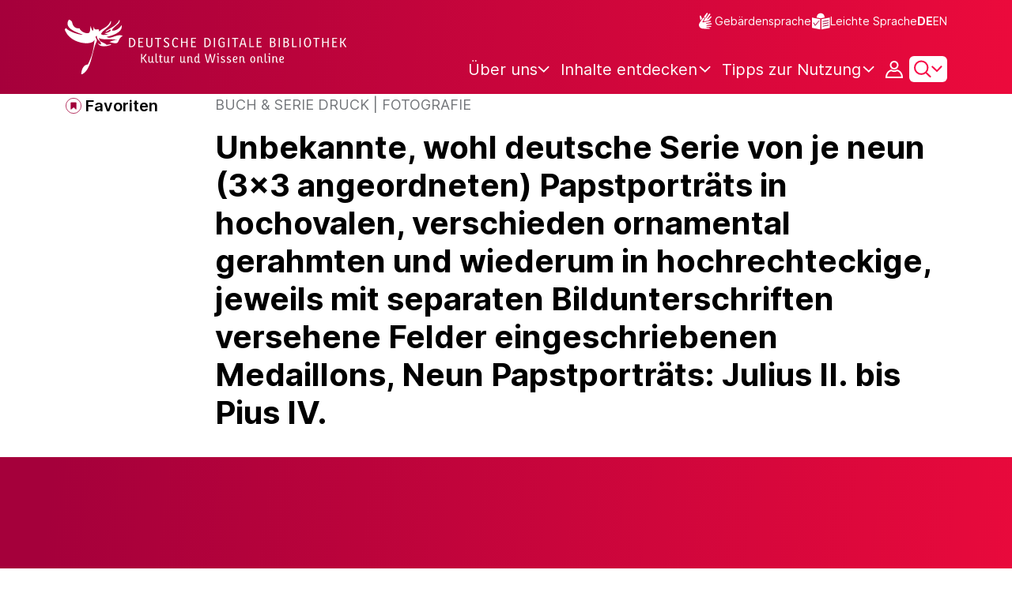

--- FILE ---
content_type: text/html;charset=UTF-8
request_url: https://www.deutsche-digitale-bibliothek.de/item/XMVHHQMZTDENFQLNN4GQEEZBLOEHTXUE
body_size: 17688
content:





<!DOCTYPE html>
<html lang="de">
<head>
    <title>Unbekannte, wohl deutsche Serie von je neun (3x3 angeordneten) Papstporträts in hochovalen, verschieden ornamental gerahmten und wiederum in hochrechteckige, jeweils mit separaten Bildunterschriften versehene Felder eingeschriebenen Medaillons, Neun Papstporträts: Julius II. bis Pius IV. - Deutsche Digitale Bibliothek</title>
    <meta charset="utf-8"/>
    
        <meta name="viewport" content="width=device-width, initial-scale=1"/>
    
    <meta name="mobile-web-app-capable" content="yes"/>
    <meta name="apple-mobile-web-app-status-bar-style" content="default"/>
    <meta name="referrer" content="strict-origin-when-cross-origin"/>

    <link rel="search" title="Deutsche Digitale Bibliothek"
          href="/opensearch_de.osdx"
          type="application/opensearchdescription+xml"/>

    

    <script type="text/javascript" src="/assets/i18n/de/messages-5c88dca3e54385a31546dbb8eb51e59c.js" ></script>

    <script type="text/javascript" src="/assets/vendor/bootstrap-5.3.6/bootstrap.bundle.min-72ebbd786afa713b64f2a5958515f0d3.js" ></script>
    <link rel="stylesheet" href="/assets/vendor/bootstrap-5.3.6/bootstrap.min-2115a3b579b5003c4731570952d0ade9.css" />
    <link rel="stylesheet" href="/assets/main-ddb-1edab04df476290509f3af52320b8422.css" />

    <link rel="icon" sizes="any" href="/assets/favicon/ddb/ddb-favicon-c3882c4d4560ae7c63b60e941c3e6bd4.ico"/>
    <link rel="icon" type="image/svg+xml" href="/assets/favicon/ddb/ddb-favicon-ea43cf3fd0311f5eeda3dbca300356c3.svg"/>
    <link rel="apple-touch-icon" href="/assets/favicon/ddb/ddb-apple-touch-icon-8895b46c7fe49c543ea0e764928768db.png"/>
    <link rel="manifest" href="/assets/favicon/ddb/ddb-d254564d657c982fa1978eff61ed2e5b.webmanifest"/>
    
    
    
    <link rel="canonical"
          href="https://www.deutsche-digitale-bibliothek.de/item/XMVHHQMZTDENFQLNN4GQEEZBLOEHTXUE"/>
    <meta name="page" content="item" data-providerId="http://www.deutsche-digitale-bibliothek.de/organization/VPLX7WIFLO55LZE3F2IFW3AFLC2NJZ55" data-sector="http://ddb.vocnet.org/sparte/sparte005" data-mediaType="http://ddb.vocnet.org/medientyp/mt002"/>
    <meta name="layout" content="main"/>

    
    <meta property="og:title" content="Unbekannte, wohl deutsche Serie von je neun (3x3 angeordneten) Papstporträts in hochovalen, verschieden ornamental gerahmten und wiederum in hochrechteckige, jeweils mit separaten Bildunterschriften versehene Felder eingeschriebenen Medaillons, Neun Papstporträts: Julius II. bis Pius IV."/>
    <meta property="og:type" content="website"/>
    <meta property="og:url" content="https://www.deutsche-digitale-bibliothek.de/item/XMVHHQMZTDENFQLNN4GQEEZBLOEHTXUE"/>
    <meta property="og:site_name" content="Deutsche Digitale Bibliothek"/>
    <meta property="og:locale" content="de_DE"/>
    <meta property="og:image" content="https://iiif.deutsche-digitale-bibliothek.de/image/2/5f3685d9-ccbe-418a-bcad-fbd21c0e84dd/full/full/0/default.jpg"/>
    <meta property="og:image:width" content="1302"/>
    <meta property="og:image:height" content="2048"/>
    
    <script type="application/ld+json">
    {
      "@context": "https://schema.org",
      "@type": "ImageObject",
      "contentUrl": "https://iiif.deutsche-digitale-bibliothek.de/image/2/5f3685d9-ccbe-418a-bcad-fbd21c0e84dd/full/full/0/default.jpg",
      "name": "Unbekannte, wohl deutsche Serie von je neun (3x3 angeordneten) Papstporträts in hochovalen, verschieden ornamental gerahmten und wiederum in hochrechteckige, jeweils mit separaten Bildunterschriften versehene Felder eingeschriebenen Medaillons, Neun Papstporträts: Julius II. bis Pius IV.",
      "license": "http://www.deutsche-digitale-bibliothek.de/lizenzen/rv-fz/",
      "width": "1302",
      "height": "2048",
      "representativeOfPage": "true"
    }
    </script>
    


    
    <!-- Matomo -->
<script>

    function getPageName() {
        return document.querySelector("meta[name=page]").getAttribute("content");
    }

    function getCookie(name) {
        const cookies = document.cookie.split("; ");
        for (const cookie of cookies) {
            const i = cookie.indexOf("=");
            if (i === -1) continue; // skip malformed cookies
            const k = cookie.slice(0, i);
            const v = cookie.slice(i + 1);
            if (k === name) {
                return v;
            }
        }
        return null;
    }

    // Matomo _paq variable
    var _paq = window._paq = window._paq || [];

    const isFullTrackingEnabled = getCookie("cb_cookie_notice");
    if (isFullTrackingEnabled === null) {
        // -------- Phase 1: Before Consent decision (minimal tracking, GDPR compliance) --------
        _paq.push(['requireCookieConsent']);
        _paq.push(['disableBrowserFeatureDetection']); // disables plugins, screen size, etc.
    }

    //---------------- Page specific search analysis ---------------
    var isObjectSearchResultPage = getPageName() === "results";
    var isPersonSearchResultPage = getPageName() === "searchperson";
    var isOrganizationSearchResultPage = getPageName() === "searchinstitution";
    var isArticleSearchResultPage = getPageName() === "searcharticle";
    var isNewspaperSearchResultPage = getPageName() === "newspaper/search";
    var isSearchResultPage = isObjectSearchResultPage || isPersonSearchResultPage || isOrganizationSearchResultPage || isArticleSearchResultPage || isNewspaperSearchResultPage;

    var isItemDetailPage = getPageName() === "item";
    var isNewspaperItemDetailPage = getPageName() === "newspaper/item";

    // Track not Special pages. Those are handled separately in matomoManager.js
    if(!isNewspaperItemDetailPage && !isItemDetailPage && !isSearchResultPage) {
        _paq.push(["trackPageView"]);
    }

    _paq.push(['setDomains', ["viewer.deutsche-digitale-bibliothek.de"]]);
    _paq.push(["setCustomVariable", 1, "js", "on", "visit"]);
    _paq.push(["setExcludedQueryParams", ["by","callback","category","clearFilter","clustered","entityid","facet","facets","facetValues","filterValues","firstHit","hit","id","issuepage","isThumbnailFiltered","keepFilters","lastHit","last_update","minDocs","normdata","offset","onlyWithData","order","query","rows","sort","ALPHA_ASC","ALPHA_DESC","sort_field","random","RELEVANCE","time_asc","time_desc","variantId","viewType","grid","list","thumbnail-filter","search_count","hitNumber","lang","reqType","_","random_seed","randomSeed","randomseed","its_url_id","digitalisat","fbclid"]]);
    _paq.push(["enableLinkTracking"]);
    (function () {
        var u = (("https:" == document.location.protocol) ? "https" : "http") + "://report.deutsche-digitale-bibliothek.de/";
        _paq.push(["setTrackerUrl", u + "matomo.php"]);
        _paq.push(["setSiteId", "3"]);
        var d = document, g = d.createElement("script"), s = d.getElementsByTagName("script")[0];
        g.type = "text/javascript";
        g.async = true;
        g.src = (("https:" == document.location.protocol) ? "https" : "http") + "://report.deutsche-digitale-bibliothek.de/matomo.js";
        s.parentNode.insertBefore(g, s);
    })();
</script>
<noscript><p><img referrerpolicy="no-referrer-when-downgrade" src="https://report.deutsche-digitale-bibliothek.de/matomo.php?idsite=3&amp;rec=1" style="border:0;" alt="" /></p></noscript>
<!-- End Matomo Code -->
</head>



<div id="viewport-info">
    <div class="d-block d-sm-none d-md-none d-lg-none d-xl-none" data-size="xs"></div>
    <div class="d-none d-sm-block d-md-none d-lg-none d-xl-none" data-size="sm"></div>
    <div class="d-none d-sm-none d-md-block d-lg-none d-xl-none" data-size="md"></div>
    <div class="d-none d-sm-none d-md-none d-lg-block d-xl-none" data-size="lg"></div>
    <div class="d-none d-sm-none d-md-none d-lg-none d-xl-block" data-size="xl"></div>
</div>


<body class="theme-ddb item ">

    
        
<div class="cookie-notice" id="cookie-notice2">
    <div class="cookie-wrapper">
        <p>Auf unserer Webseite werden neben den technisch erforderlichen Cookies noch Cookies zur statistischen Auswertung gesetzt. Sie können die Website auch ohne diese Cookies nutzen. Durch Klicken auf „Ich stimme zu“ erklären Sie sich einverstanden, dass wir Cookies zu Analyse-Zwecken setzen. In unserer <a href="/content/datenschutzerklaerung#cookies">Datenschutzerklärung</a> finden Sie weitere Informationen. Dort können Sie Ihre Cookie-Einstellungen jederzeit ändern.</p>
        <button id="cookie-accept" class="btn btn-primary cookie-btn"
                aria-controls="cookie-accept">Ich stimme zu</button>
        <button id="cookie-refuse" class="btn btn-secondary cookie-btn"
                aria-controls="cookie-refuse">Ich lehne ab</button>
    </div>
</div>

        



<a class="visually-hidden-focusable skip-link" href="#main-container">
    Direkt zum Inhalt
</a>

<header class="header">
    <div class="container header-container">
    
        <a href="/" title="Startseite">
            <picture>
                <source srcset="/assets/ddb-logo-lg-09861113a626a68e170a03d1cba40d51.svg" media="(min-width: 768px)"/>
                <img class="logo" src="/assets/ddb-logo-sm-ad9b53faf32d6d976dc03c7dd8a17ca6.svg"
                     alt="Logo: Deutsche Digitale Bibliothek"/>
            </picture>
        </a>

        <div class="header-controls">
            <div class="top-row">
                

<ul class="header-icons-container">
    <li>
        <a href="/content/gebaerdensprache" class="link-header-top sign-language-icon">
            Gebärdensprache
        </a>
    </li>
    <li>
        <a href="/content/leichte-sprache" class="link-header-top header-icon">
            Leichte Sprache
        </a>
    </li>
</ul>
                

<div class="language-switch">
    
    
    
    
        <a href="/item/XMVHHQMZTDENFQLNN4GQEEZBLOEHTXUE?lang=en" class="link-language" aria-label="Die Sprache der Webseite zu Englisch wechseln">
            <span class="active german">DE</span>
        </a>
        <a href="/item/XMVHHQMZTDENFQLNN4GQEEZBLOEHTXUE?lang=en" class="link-language" aria-label="Die Sprache der Webseite zu Englisch wechseln">
            <span class="">EN</span>
        </a>
    
</div>

            </div>

            <div class="bottom-row">
                
                <nav class="main-nav">
                    <ul>
                        




    

    <li class="level-1 ">
        


  <button class="open-btn header-dropdown-item-content" type="button"
          data-tippy-dropdown-template-id="ddb-main-f589d58b-2904-4020-8ebb-f232688bd761" data-tippy-placement="bottom">
    <span class="bold-shift" data-text="Über uns">Über uns</span>
  </button>

        
            <div id="ddb-main-f589d58b-2904-4020-8ebb-f232688bd761" style="display: none">
                <div class="header-dropdown">
                    <ul>
                        
                            
                            <li class="level-2 header-dropdown-item ">
                                


  <a class="header-dropdown-item-content" href="/content/wer-wir-sind">
    Wer wir sind
  </a>

                                
                            </li>
                        
                            
                            <li class="level-2 header-dropdown-item ">
                                


  <a class="header-dropdown-item-content" href="/content/wie-wir-organisiert-sind">
    Wie wir organisiert sind
  </a>

                                
                            </li>
                        
                            
                            <li class="level-2 header-dropdown-item ">
                                


  <a class="header-dropdown-item-content" href="/about-us/institutions">
    Beteiligte Kultureinrichtungen
  </a>

                                
                            </li>
                        
                    </ul>
                </div>
            </div>
        
    </li>

    

    <li class="level-1 ">
        


  <button class="open-btn header-dropdown-item-content" type="button"
          data-tippy-dropdown-template-id="ddb-main-1e652d51-ab0c-44ba-bac6-a94ade82d3f5" data-tippy-placement="bottom">
    <span class="bold-shift" data-text="Inhalte entdecken">Inhalte entdecken</span>
  </button>

        
            <div id="ddb-main-1e652d51-ab0c-44ba-bac6-a94ade82d3f5" style="display: none">
                <div class="header-dropdown">
                    <ul>
                        
                            
                            <li class="level-2 header-dropdown-item ">
                                


  <a class="header-dropdown-item-content" href="/content/dossiers">
    Dossiers
  </a>

                                
                            </li>
                        
                            
                            <li class="level-2 header-dropdown-item ">
                                


  <a class="header-dropdown-item-content" href="/content/virtuelle-ausstellungen">
    Virtuelle Ausstellungen
  </a>

                                
                            </li>
                        
                            
                            <li class="level-2 header-dropdown-item ">
                                


  <a class="header-dropdown-item-content" href="/content/lernen-und-entdecken-bildungsangebote-der-deutschen-digitalen-bibliothek">
    Bildungsangebote
  </a>

                                
                            </li>
                        
                            
                            <li class="level-2 header-dropdown-item ">
                                


  <a class="header-dropdown-item-content" href="/content/blog">
    Blog
  </a>

                                
                            </li>
                        
                            
                            <li class="level-2 header-dropdown-item ">
                                


  <a class="header-dropdown-item-content" href="/content/galleries">
    Bildergalerien
  </a>

                                
                            </li>
                        
                            
                            <li class="level-2 header-dropdown-item ">
                                


  <a class="header-dropdown-item-content" href="/content/kalenderblatt">
    Kalenderblatt
  </a>

                                
                            </li>
                        
                    </ul>
                </div>
            </div>
        
    </li>

    

    <li class="level-1 ">
        


  <button class="open-btn header-dropdown-item-content" type="button"
          data-tippy-dropdown-template-id="ddb-main-6ab0a0b2-965b-46a2-95ca-f7cc9547ab10" data-tippy-placement="bottom">
    <span class="bold-shift" data-text="Tipps zur Nutzung">Tipps zur Nutzung</span>
  </button>

        
            <div id="ddb-main-6ab0a0b2-965b-46a2-95ca-f7cc9547ab10" style="display: none">
                <div class="header-dropdown">
                    <ul>
                        
                            
                            <li class="level-2 header-dropdown-item ">
                                


  <a class="header-dropdown-item-content" href="/content/wie-suche-ich-im-portal">
    Wie suche ich im Portal
  </a>

                                
                            </li>
                        
                            
                            <li class="level-2 header-dropdown-item ">
                                


  <a class="header-dropdown-item-content" href="/content/suchergebnisse-verwenden">
    Suchergebnisse verwenden
  </a>

                                
                            </li>
                        
                            
                            <li class="level-2 header-dropdown-item ">
                                


  <a class="header-dropdown-item-content" href="/content/sensible-und-diskriminierende-inhalte-der-deutschen-digitalen-bibliothek">
    Sensible Inhalte
  </a>

                                
                            </li>
                        
                    </ul>
                </div>
            </div>
        
    </li>

                    </ul>
                </nav>

                
                <div class="person-icon">
                    
                    
                        <button class="user logged-out"
                                type="button"
                                data-bs-toggle="modal"
                                data-bs-target="#loginModal"
                                aria-label="Anmelden">
                        </button>
                    
                </div>

                
                <button class="search-icon-wrapper chevron-icon" id="header-search-icon" type="button"
                        data-bs-toggle="collapse"
                        data-bs-target="#searchModuleCollapse"
                        aria-expanded="false" aria-controls="searchModuleCollapse">
                    <span class="icon-search"></span>
                </button>

            
                <a href="/item/findById" id="menuIcon" class="menu" role="button" aria-label="Seitenmenü öffnen" data-bs-toggle="offcanvas" data-bs-target="#sideBar" aria-controls="sideBar" aria-expanded="false">
                    <span class="visually-hidden">Seitenmenü öffnen</span>
                </a>
            </div>
        </div>
    </div>
    
<section class="search-section collapse "
         id="searchModuleCollapse" aria-labelledby="search-section-title">
    <div class="search-section-wrapper container">
        <h2 class="h2-ddb search-section-title" id="search-section-title">
            Deutschlands Kulturerbe digital
        </h2>

        <div class="search-section-form">
            












    






    
    
    


<form action="/searchresults" method="get" role="search" id="form-search" >
    <ul class="navigation-group standard-search">
        <li>
            <button type="button"
                    class="navigation-item js-hide-person-info js-hide-organization-info js-hide-article-info active"
                    id="modal-search-objects"
                    data-url="/searchresults"
                    data-autocomplete-target="/apis/autocomplete"
                    data-placeholder="Suche in mehr als 63 Millionen Objekten"
                    data-text="Objekte"
                    data-value=""
                    aria-selected="true">
                Objekte
            </button>
        </li>
        <li>
            <button type="button"
                    class="navigation-item js-hide-info js-hide-organization-info js-hide-article-info "
                    id="modal-search-persons"
                    data-url="/search/person"
                    data-autocomplete-target="/apis/personAutocomplete"
                    data-placeholder="Suchbegriff eingeben"
                    data-text="Personen"
                    data-value=""
                    aria-selected="false">
                Personen
            </button>

        </li>
        <li>
            <button type="button"
                    class="navigation-item js-hide-info js-hide-person-info js-hide-article-info "
                    id="modal-search-institutions"
                    data-url="/search/organization"
                    data-autocomplete-target="/apis/institutionAutocomplete"
                    data-placeholder="Suchbegriff eingeben"
                    data-text="Organisationen"
                    data-value=""
                    aria-selected="false">
                Organisationen
            </button>
        </li>
        <li>
            <button type="button"
                    class="navigation-item js-hide-info js-hide-person-info js-hide-organization-info "
                    id="modal-search-articles"
                    data-url="/search/content"
                    data-autocomplete-target="/apis/articleAutocomplete"
                    data-placeholder="Suchbegriff eingeben"
                    data-text="Themen"
                    data-value=""
                    aria-selected="false">
                Themen
            </button>
        </li>
    </ul>

    <div class="search-bar-grid
    
    hide-person-info
    hide-organization-info
    hide-article-info">
        <div class="search-bar-extended"></div>
        <input type="search" class="query" name="query" id="search-input"
               aria-label="Suche"
               autocomplete="off"
               placeholder="Suche in mehr als 26 Millionen Objekten"
               value=""/>

        <button type="button" class="clear" aria-label="Eingabefeld löschen"
                data-target-id="search-input" style="display: none;"></button>

        <div class="thumbnail-filter-container">
            <div class="thumbnail-filter-tabs">
                <input type="radio" id="thumbnail-filter-off" name="isThumbnailFiltered"
                       value="false" 
                       data-placeholder="Suche in mehr als 63 Millionen Objekten">
                <label for="thumbnail-filter-off">Alle Objekte</label>
                <input type="radio" id="thumbnail-filter-on" name="isThumbnailFiltered"
                       value="true" checked=checked
                       data-placeholder="Suche in mehr als 26 Millionen Objekten">
                <label for="thumbnail-filter-on">Digitalisierte Objekte</label>
            </div>
        </div>

        <button id="search-submit" type="submit" aria-label="Suche"></button>
    </div>
</form>


        </div>
    </div>
</section>

    
    

<div class="offcanvas offcanvas-end sidebar" tabindex="-1" id="sideBar" data-bs-keyboard="false"
     data-bs-backdrop="false">
    <div class="offcanvas-header">
        <div class="sidebar-header">
            

<div class="language-switch">
    
    
    
    
        <a href="/item/XMVHHQMZTDENFQLNN4GQEEZBLOEHTXUE?lang=en" class="link-language" aria-label="Die Sprache der Webseite zu Englisch wechseln">
            <span class="active german">DE</span>
        </a>
        <a href="/item/XMVHHQMZTDENFQLNN4GQEEZBLOEHTXUE?lang=en" class="link-language" aria-label="Die Sprache der Webseite zu Englisch wechseln">
            <span class="">EN</span>
        </a>
    
</div>

            <button type="button" class="close-button" data-bs-dismiss="offcanvas" aria-label="Seitenmenü schließen">
            </button>
        </div>
        

<ul class="header-icons-container">
    <li>
        <a href="/content/gebaerdensprache" class="link-header-top sign-language-icon">
            Gebärdensprache
        </a>
    </li>
    <li>
        <a href="/content/leichte-sprache" class="link-header-top header-icon">
            Leichte Sprache
        </a>
    </li>
</ul>
    </div>

    <div class="offcanvas-body">
        <ul class="nav flex-column accordion" id="sideBarPanels">
            




  

  <li class="level-1 ">
    


  <div class="accordion-header" id="heading-f589d58b-2904-4020-8ebb-f232688bd761">
    <button class="open-btn collapsed"
            type="button"
            data-bs-toggle="collapse"
            data-bs-target="#ddb-f589d58b-2904-4020-8ebb-f232688bd761"
            aria-expanded="false"
            aria-controls="ddb-f589d58b-2904-4020-8ebb-f232688bd761">
      Über uns
    </button>
  </div>

    
      <div class="collapse accordion-collapse" aria-labelledby="heading-f589d58b-2904-4020-8ebb-f232688bd761" id="ddb-f589d58b-2904-4020-8ebb-f232688bd761">
        <ul>
          
            
            <li class="level-2 ">
              


  <a href="/content/wer-wir-sind">
    Wer wir sind
  </a>

              
            </li>
          
            
            <li class="level-2 ">
              


  <a href="/content/wie-wir-organisiert-sind">
    Wie wir organisiert sind
  </a>

              
            </li>
          
            
            <li class="level-2 ">
              


  <a href="/about-us/institutions">
    Beteiligte Kultureinrichtungen
  </a>

              
            </li>
          
        </ul>
      </div>
    
  </li>

  

  <li class="level-1 ">
    


  <div class="accordion-header" id="heading-1e652d51-ab0c-44ba-bac6-a94ade82d3f5">
    <button class="open-btn collapsed"
            type="button"
            data-bs-toggle="collapse"
            data-bs-target="#ddb-1e652d51-ab0c-44ba-bac6-a94ade82d3f5"
            aria-expanded="false"
            aria-controls="ddb-1e652d51-ab0c-44ba-bac6-a94ade82d3f5">
      Inhalte entdecken
    </button>
  </div>

    
      <div class="collapse accordion-collapse" aria-labelledby="heading-1e652d51-ab0c-44ba-bac6-a94ade82d3f5" id="ddb-1e652d51-ab0c-44ba-bac6-a94ade82d3f5">
        <ul>
          
            
            <li class="level-2 ">
              


  <a href="/content/dossiers">
    Dossiers
  </a>

              
            </li>
          
            
            <li class="level-2 ">
              


  <a href="/content/virtuelle-ausstellungen">
    Virtuelle Ausstellungen
  </a>

              
            </li>
          
            
            <li class="level-2 ">
              


  <a href="/content/lernen-und-entdecken-bildungsangebote-der-deutschen-digitalen-bibliothek">
    Bildungsangebote
  </a>

              
            </li>
          
            
            <li class="level-2 ">
              


  <a href="/content/blog">
    Blog
  </a>

              
            </li>
          
            
            <li class="level-2 ">
              


  <a href="/content/galleries">
    Bildergalerien
  </a>

              
            </li>
          
            
            <li class="level-2 ">
              


  <a href="/content/kalenderblatt">
    Kalenderblatt
  </a>

              
            </li>
          
        </ul>
      </div>
    
  </li>

  

  <li class="level-1 ">
    


  <div class="accordion-header" id="heading-6ab0a0b2-965b-46a2-95ca-f7cc9547ab10">
    <button class="open-btn collapsed"
            type="button"
            data-bs-toggle="collapse"
            data-bs-target="#ddb-6ab0a0b2-965b-46a2-95ca-f7cc9547ab10"
            aria-expanded="false"
            aria-controls="ddb-6ab0a0b2-965b-46a2-95ca-f7cc9547ab10">
      Tipps zur Nutzung
    </button>
  </div>

    
      <div class="collapse accordion-collapse" aria-labelledby="heading-6ab0a0b2-965b-46a2-95ca-f7cc9547ab10" id="ddb-6ab0a0b2-965b-46a2-95ca-f7cc9547ab10">
        <ul>
          
            
            <li class="level-2 ">
              


  <a href="/content/wie-suche-ich-im-portal">
    Wie suche ich im Portal
  </a>

              
            </li>
          
            
            <li class="level-2 ">
              


  <a href="/content/suchergebnisse-verwenden">
    Suchergebnisse verwenden
  </a>

              
            </li>
          
            
            <li class="level-2 ">
              


  <a href="/content/sensible-und-diskriminierende-inhalte-der-deutschen-digitalen-bibliothek">
    Sensible Inhalte
  </a>

              
            </li>
          
        </ul>
      </div>
    
  </li>

        </ul>
    </div>
</div>

</header>


    


<div id="main-container" class="container-fluid" role="main">
    

<div class="item-page">
    

    

<div class="container item-header">
    <div class="row">
        <div class="col-xl-2 item-controls-description">
            




    <button class="favorites-button ddb-link add-to-favorites"
            data-bs-toggle="modal"
            data-bs-target="#loginModal"
            aria-label="Zu Favoriten hinzufügen"
            data-tippy-content="Zu Favoriten hinzufügen">
        Favoriten
    </button>




<!-- Confirmation copy modal -->
<div class="modal fade" id="addToFavoritesModal" tabindex="-1" role="dialog"
     aria-labelledby="addToFavoritesModal" aria-hidden="true">
    <div class="modal-dialog modal-dialog-centered" role="document">
        <div class="modal-content">
            <div class="modal-header">
                <div class="modal-title h5-ddb">Das Objekt wurde Ihren Favoriten hinzugefügt.</div>
            </div>

            <div class="modal-body">
                
                <div class="big-text add-to-favorites-description">
                    
                        <input type="hidden" id="default-folder-id" name="default-folder-id" value="">
                        Sie haben bisher noch keine Favoritenlisten erstellt.
                    
                </div>
            </div>

            <div class="modal-footer">
                <input type="hidden" id="item-id" required="required" value=""/>
                <input type="hidden" id="object-type" required="required" value=""/>
                <button type="button" class="btn btn-secondary" data-bs-dismiss="modal">
                    Schließen
                </button>
                
            </div>
        </div>
    </div>
</div>

        </div>

        <div class="col-xl-10 item-title-description">
            <p class="item-object-type">
                Buch &amp; Serie Druck | Fotografie
            </p>

            <h1 class="item-title h1-ddb" id="item-title">
                Unbekannte, wohl deutsche Serie von je neun (3x3 angeordneten) Papstporträts in hochovalen, verschieden ornamental gerahmten und wiederum in hochrechteckige, jeweils mit separaten Bildunterschriften versehene Felder eingeschriebenen Medaillons, Neun Papstporträts: Julius II. bis Pius IV.
            </h1>

            <div class="show-more-container">
                <button type="button" id="show-more-title" class="ddb-link action expand-all hide"
                        data-related-button-id="show-less-title"
                        data-truncate-target="item-title"
                        aria-expanded="false">Mehr anzeigen</button>
                <button type="button" id="show-less-title" class="ddb-link action collapse-all hide"
                        data-related-button-id="show-more-title"
                        data-show-target="item-title"
                        aria-expanded="true">Weniger anzeigen</button>
            </div>

            <div class="item-detail goto-link off">
                <a href="#item-detail" class="ddb-link jump-mark">
                    zu Verbundenen Objekten
                </a>
            </div>

            



        </div>
    </div>
</div>
    
        





    









<ul class="nav nav-tabs count-items-1 hide" id="binaryTab" role="tablist">
    
    
    
    
        <li class="nav-item" role="presentation">
            <button class="nav-link images" id="image-tab" data-bs-toggle="tab" data-bs-target="#image-binary"
                    type="button" role="tab" aria-controls="image-binary"
                    aria-selected="true">Bild</button>
        </li>
    
    
    
    
</ul>

<div id="binaryTabContent">
    <div class="container tab-content">
        
        
        
        
        
        
            <div class="tab-pane media-tab fade" id="image-binary" role="tabpanel">
                

<div class="media-container">
    





    <div id="viewer-image-toolbar" class="media-controls">
        <button id="menu-button-image-zoom-in" type="button" class="control-button"
                title="Vergrößert das Bild"></button>
        <button id="menu-button-image-zoom-out" type="button" class="control-button"
                title="Verkleinert das Bild"></button>
        <button id="menu-button-image-fullscreen" type="button" class="control-button"
                title="Öffnet das Bild im Vollbild-Modus"></button>
        <button id="menu-button-image-reset" type="button" class="control-button"
                title="Zeigt das Bild in ursprünglicher Größe an"></button>
        <button id="menu-button-image-download" type="button" class="control-button download" data-bs-toggle="modal"
                data-bs-target="#item-download-modal"
                title="Lädt das Objekt herunter"></button>
        
            <a id="menu-button-text-provider" type="button" class="control-button piwik_link_mv"
               title="Öffnet Objekt beim Datenpartner" target="_blank" href="http://foto.biblhertz.it/obj08087687"></a>
        
        <button id="menu-button-image-previous" type="button" class="control-button"></button>
        <button id="menu-button-image-next" type="button" class="control-button"></button>
    </div>


    <div class="media-panel">
        <div class="binary-wrapper image-wrapper">
            <div class="binary-container image-container">
                <div id="ddb-iiif-viewer"
                     iiif-data="[{&quot;full&quot;:{&quot;uri&quot;:&quot;https://iiif.deutsche-digitale-bibliothek.de/image/2/5f3685d9-ccbe-418a-bcad-fbd21c0e84dd/full/full/0/default.jpg&quot;},&quot;list&quot;:{&quot;uri&quot;:&quot;https://iiif.deutsche-digitale-bibliothek.de/image/2/5f3685d9-ccbe-418a-bcad-fbd21c0e84dd/full/!140,105/0/default.jpg&quot;},&quot;orig&quot;:{&quot;uri&quot;:&quot;&quot;},&quot;preview&quot;:{&quot;uri&quot;:&quot;https://iiif.deutsche-digitale-bibliothek.de/image/2/5f3685d9-ccbe-418a-bcad-fbd21c0e84dd/full/!440,330/0/default.jpg&quot;,&quot;id&quot;:&quot;5f3685d9-ccbe-418a-bcad-fbd21c0e84dd&quot;},&quot;thumbnail&quot;:{&quot;uri&quot;:&quot;https://iiif.deutsche-digitale-bibliothek.de/image/2/5f3685d9-ccbe-418a-bcad-fbd21c0e84dd/full/!116,87/0/default.jpg&quot;},&quot;info&quot;:{&quot;uri&quot;:&quot;https://iiif.deutsche-digitale-bibliothek.de/image/2/5f3685d9-ccbe-418a-bcad-fbd21c0e84dd/info.json&quot;},&quot;author&quot;:null,&quot;mimeType&quot;:&quot;image/jpeg&quot;,&quot;position&quot;:1,&quot;primary&quot;:true,&quot;ref&quot;:&quot;5f3685d9-ccbe-418a-bcad-fbd21c0e84dd&quot;,&quot;rights&quot;:null,&quot;rightsUrl&quot;:&quot;http://www.deutsche-digitale-bibliothek.de/lizenzen/rv-fz/&quot;,&quot;title&quot;:&quot;Unbekannte, wohl deutsche Serie von je neun (3x3 angeordneten) Papstporträts in hochovalen, verschieden ornamental gerahmten und wiederum in hochrechteckige, jeweils mit separaten Bildunterschriften versehene Felder eingeschriebenen Medaillons, Neun Papstporträts: Julius II. bis Pius IV.&quot;,&quot;type&quot;:&quot;mediatype_002&quot;,&quot;licenseInformation&quot;:{&quot;text&quot;:&quot;Rechte vorbehalten - Freier Zugang&quot;,&quot;url&quot;:&quot;http://www.deutsche-digitale-bibliothek.de/lizenzen/rv-fz/&quot;,&quot;id&quot;:&quot;ddbrvfz&quot;,&quot;shortName&quot;:&quot;&quot;},&quot;width&quot;:1302,&quot;height&quot;:2048}]"
                     institution="Bibliotheca Hertziana, Max-Planck-Institut für Kunstgeschichte Rom. Fotothek"
                     license=""
                     data-valid-License-List="[&quot;http://creativecommons.org/licenses/by/3.0/de/&quot;,&quot;http://creativecommons.org/licenses/by/4.0/&quot;,&quot;http://creativecommons.org/licenses/by-sa/3.0/de/&quot;,&quot;http://creativecommons.org/licenses/by-sa/4.0/&quot;,&quot;http://creativecommons.org/licenses/by-nd/3.0/de/&quot;,&quot;http://creativecommons.org/licenses/by-nd/4.0/&quot;,&quot;http://creativecommons.org/licenses/by-nc/3.0/de/&quot;,&quot;http://creativecommons.org/licenses/by-nc/4.0/&quot;,&quot;http://creativecommons.org/licenses/by-nc-sa/3.0/de/&quot;,&quot;http://creativecommons.org/licenses/by-nc-sa/4.0/&quot;,&quot;http://creativecommons.org/licenses/by-nc-nd/3.0/de/&quot;,&quot;http://creativecommons.org/licenses/by-nc-nd/4.0/&quot;,&quot;http://creativecommons.org/publicdomain/mark/1.0/&quot;,&quot;http://creativecommons.org/publicdomain/zero/1.0/&quot;,&quot;http://rightsstatements.org/vocab/NoC-NC/1.0/&quot;,&quot;http://rightsstatements.org/vocab/NoC-OKLR/1.0/&quot;]"
                     ddb-item="/item/XMVHHQMZTDENFQLNN4GQEEZBLOEHTXUE"
                     title="Unbekannte, wohl deutsche Serie von je neun (3x3 angeordneten) Papstporträts in hochovalen, verschieden ornamental gerahmten und wiederum in hochrechteckige, jeweils mit separaten Bildunterschriften versehene Felder eingeschriebenen Medaillons, Neun Papstporträts: Julius II. bis Pius IV.">
                </div>
                <script type="text/javascript" src="/assets/vendor/openseadragon-bin-5.0.1/openseadragon.min-768a3f39f04f8ea94fbc17adcb80c799.js" ></script>
            </div>
            
                
            
                

<div class="media-image-description-holder">
    <div class="media-image-description-wrapper">
        
        

        
            
            
        

        <div class="media-image-title-author">
            <p class="media-image-title">
                <span class="media-image-title-text">
                    
                </span>
                <span class="media-image-caption-ellipsis"/>
            </p>
        </div>
        <p class="media-image-license">
            

<a href="http://www.deutsche-digitale-bibliothek.de/lizenzen/rv-fz/" target="_blank" data-license-id="ddbrvfz" class="ddb-text-link mini media-license-link">Rechte vorbehalten - Freier Zugang</a>
        </p>
    </div>
</div>
            
        </div>

        
    </div>
</div>
            </div>
        
        
        
        
    </div>
    

<!-- The Modal -->
<div class="modal fade download-item-modal" id="item-download-modal" data-institution="Bibliotheca Hertziana, Max-Planck-Institut für Kunstgeschichte Rom. Fotothek"
     data-license=""
     data-valid-License-List="[&quot;http://creativecommons.org/licenses/by/3.0/de/&quot;,&quot;http://creativecommons.org/licenses/by/4.0/&quot;,&quot;http://creativecommons.org/licenses/by-sa/3.0/de/&quot;,&quot;http://creativecommons.org/licenses/by-sa/4.0/&quot;,&quot;http://creativecommons.org/licenses/by-nd/3.0/de/&quot;,&quot;http://creativecommons.org/licenses/by-nd/4.0/&quot;,&quot;http://creativecommons.org/licenses/by-nc/3.0/de/&quot;,&quot;http://creativecommons.org/licenses/by-nc/4.0/&quot;,&quot;http://creativecommons.org/licenses/by-nc-sa/3.0/de/&quot;,&quot;http://creativecommons.org/licenses/by-nc-sa/4.0/&quot;,&quot;http://creativecommons.org/licenses/by-nc-nd/3.0/de/&quot;,&quot;http://creativecommons.org/licenses/by-nc-nd/4.0/&quot;,&quot;http://creativecommons.org/publicdomain/mark/1.0/&quot;,&quot;http://creativecommons.org/publicdomain/zero/1.0/&quot;,&quot;http://rightsstatements.org/vocab/NoC-NC/1.0/&quot;,&quot;http://rightsstatements.org/vocab/NoC-OKLR/1.0/&quot;]"
     data-ddb-item="/item/XMVHHQMZTDENFQLNN4GQEEZBLOEHTXUE"
     data-title="Unbekannte, wohl deutsche Serie von je neun (3x3 angeordneten) Papstporträts in hochovalen, verschieden ornamental gerahmten und wiederum in hochrechteckige, jeweils mit separaten Bildunterschriften versehene Felder eingeschriebenen Medaillons, Neun Papstporträts: Julius II. bis Pius IV.">
    <div class="modal-dialog modal-dialog-centered">
        <div class="modal-content download-item-content">
            <div class="modal-body download-item-body">
                <div>
                    <h2 class="h5-ddb">Download</h2>

                    <div class="subtitle">Quellenangabe</div>
                    <input
                            type="text" class="form-control-plaintext text-input download-copy" name="downloadlink"
                            id="downloadlink" data-tippy-content="Der Link wurde in die Zwischenablage kopiert." data-tippy-trigger="click">
                    <div class="source-title">Klicken Sie auf die Quellenangabe, um den Text zu kopieren.</div>
                </div>

                <div class="button-container">
                    <button type="button" class="btn btn-secondary"
                            data-bs-dismiss="modal">Schließen</button>
                    <button type="button" class="btn btn-primary download-item-button"><a
                            class="download-destination">Download</a>
                    </button>
                </div>
            </div>
        </div>
    </div>
</div>
</div>

    
    <div class="item-detail item-content item-wrapper">
        <div class="container">
            <div class="row">
                <div class="col-12 col-xl-7 item-description accordions">
                    

<div class="accordion accordion-flush accordion-container">
    <div class="d-flex justify-content-end">
        <div class="expandAll">
            <button type="button" class="ddb-link action expand-all"
                    aria-expanded="false">Alle ausklappen
            </button>
        </div>

        <div class="collapseAll hide">
            <button type="button" class="ddb-link action collapse-all"
                    aria-expanded="true">Alle einklappen
            </button>
        </div>
    </div>
    
        

<div class="accordion-item accordion-holder">
    <h2 class="accordion-header accordion-header-holder" id="accordion-1">
        <button class="accordion-button accordion-button-holder"
                type="button"
                data-bs-toggle="collapse"
                data-bs-target="#collapse-1"
                aria-expanded="true"
                aria-controls="collapse-1">
            Objekt anzeigen
        </button>
    </h2>

    <div id="collapse-1" class="accordion-collapse collapse show accordion-collapse-holder">
        <div class="accordion-body accordion-text-holder">
            


    
        <dl class="accordion-text-wrapper" data-id="flex_mus_neu_400">
            <dt class="accordion-key-wrapper col-md-4">Standort</dt>
            <dd class="col-md-8">
                <div class="accordion-wrapper-item" id="accordion-wrapper-item-1-0">
                    
                        <span>Bibliotheca Hertziana - Max-Planck-Institut für Kunstgeschichte</span>
                        <br/>
                    
                </div>
                <button type="button" id="show-more-text-1-0" class="ddb-link action expand-all hide"
                        data-truncate-target="accordion-wrapper-item-1-0"
                        aria-controls="accordion-wrapper-item-1-0"
                        aria-expanded="false">Mehr anzeigen</button>
                <button type="button" id="show-less-text-1-0" class="ddb-link action collapse-all hide"
                        data-show-target="accordion-wrapper-item-1-0"
                        aria-controls="accordion-wrapper-item-1-0"
                        aria-expanded="true">Weniger anzeigen</button>
            </dd>
        </dl>
    
        <dl class="accordion-text-wrapper" data-id="flex_mus_neu_420">
            <dt class="accordion-key-wrapper col-md-4">Weitere Nummer(n)</dt>
            <dd class="col-md-8">
                <div class="accordion-wrapper-item" id="accordion-wrapper-item-1-1">
                    
                        <span>08087687-T-026_bhim00025182 (Objektnummer)</span>
                        <br/>
                    
                        <span>bhim00025182 (Bildnummer)</span>
                        <br/>
                    
                </div>
                <button type="button" id="show-more-text-1-1" class="ddb-link action expand-all hide"
                        data-truncate-target="accordion-wrapper-item-1-1"
                        aria-controls="accordion-wrapper-item-1-1"
                        aria-expanded="false">Mehr anzeigen</button>
                <button type="button" id="show-less-text-1-1" class="ddb-link action collapse-all hide"
                        data-show-target="accordion-wrapper-item-1-1"
                        aria-controls="accordion-wrapper-item-1-1"
                        aria-expanded="true">Weniger anzeigen</button>
            </dd>
        </dl>
    
        <dl class="accordion-text-wrapper" data-id="flex_mus_neu_070">
            <dt class="accordion-key-wrapper col-md-4">Maße</dt>
            <dd class="col-md-8">
                <div class="accordion-wrapper-item" id="accordion-wrapper-item-1-2">
                    
                        <span>80 x 120 mm (circa)</span>
                        <br/>
                    
                </div>
                <button type="button" id="show-more-text-1-2" class="ddb-link action expand-all hide"
                        data-truncate-target="accordion-wrapper-item-1-2"
                        aria-controls="accordion-wrapper-item-1-2"
                        aria-expanded="false">Mehr anzeigen</button>
                <button type="button" id="show-less-text-1-2" class="ddb-link action collapse-all hide"
                        data-show-target="accordion-wrapper-item-1-2"
                        aria-controls="accordion-wrapper-item-1-2"
                        aria-expanded="true">Weniger anzeigen</button>
            </dd>
        </dl>
    
        <dl class="accordion-text-wrapper" data-id="flex_mus_neu_060">
            <dt class="accordion-key-wrapper col-md-4">Material/Technik</dt>
            <dd class="col-md-8">
                <div class="accordion-wrapper-item" id="accordion-wrapper-item-1-3">
                    
                        <span>Kupferstich</span>
                        <br/>
                    
                </div>
                <button type="button" id="show-more-text-1-3" class="ddb-link action expand-all hide"
                        data-truncate-target="accordion-wrapper-item-1-3"
                        aria-controls="accordion-wrapper-item-1-3"
                        aria-expanded="false">Mehr anzeigen</button>
                <button type="button" id="show-less-text-1-3" class="ddb-link action collapse-all hide"
                        data-show-target="accordion-wrapper-item-1-3"
                        aria-controls="accordion-wrapper-item-1-3"
                        aria-expanded="true">Weniger anzeigen</button>
            </dd>
        </dl>
    
        <dl class="accordion-text-wrapper" data-id="flex_mus_neu_300">
            <dt class="accordion-key-wrapper col-md-4">Inschrift/Beschriftung</dt>
            <dd class="col-md-8">
                <div class="accordion-wrapper-item" id="accordion-wrapper-item-1-4">
                    
                        <span>Bildunterschrift: [von links oben nach rechts unten] IULIUS. 2. / LEO. 10. / HADRIANUS. 6. // CLEMENS. 7. / PAULUS. 3. / IULIUS. 3. // MARCELUS. 2. / PAULUS. 4. / PIUS. 4 (auf der Platte, in einem Inschriftfeld jeweils unterhalb der Medaillons)</span>
                        <br/>
                    
                        <span>Paginierung: pag. 236. (unten rechts auf der Platte)</span>
                        <br/>
                    
                </div>
                <button type="button" id="show-more-text-1-4" class="ddb-link action expand-all hide"
                        data-truncate-target="accordion-wrapper-item-1-4"
                        aria-controls="accordion-wrapper-item-1-4"
                        aria-expanded="false">Mehr anzeigen</button>
                <button type="button" id="show-less-text-1-4" class="ddb-link action collapse-all hide"
                        data-show-target="accordion-wrapper-item-1-4"
                        aria-controls="accordion-wrapper-item-1-4"
                        aria-expanded="true">Weniger anzeigen</button>
            </dd>
        </dl>
    







        </div>
    </div>
</div>
    
    
    
        

<div class="accordion-item accordion-holder">
    <h2 class="accordion-header accordion-header-holder" id="accordion-3">
        <button class="accordion-button accordion-button-holder"
                type="button"
                data-bs-toggle="collapse"
                data-bs-target="#collapse-3"
                aria-expanded="true"
                aria-controls="collapse-3">
            Klassifikation und Themen
        </button>
    </h2>

    <div id="collapse-3" class="accordion-collapse collapse show accordion-collapse-holder">
        <div class="accordion-body accordion-text-holder">
            




    
        <dl class="accordion-text-wrapper" data-id="flex_mus_neu_340">
            <dt class="accordion-key-wrapper col-md-4  ">
                <span class="">Klassifikation</span>
            </dt>

            <dd class="col-md-8  ">
                <div class="accordion-wrapper-item" id="accordion-wrapper-item-3-0">
                    
                        



  
    <span class="flex_mus_neu_340">Buchkunst Druckgraphik (Gattung)</span>
  

                        <br/>
                    
                </div>
                <button type="button" id="show-more-text-3-0" class="ddb-link action expand-all hide"
                        data-truncate-target="accordion-wrapper-item-3-0"
                        aria-controls="accordion-wrapper-item-3-0"
                        aria-expanded="false">Mehr anzeigen</button>
                <button type="button" id="show-less-text-3-0" class="ddb-link action collapse-all hide"
                        data-show-target="accordion-wrapper-item-3-0"
                        aria-controls="accordion-wrapper-item-3-0"
                        aria-expanded="true">Weniger anzeigen</button>
            </dd>
        </dl>
    





        </div>
    </div>
</div>
    
    
        

<div class="accordion-item accordion-holder">
    <h2 class="accordion-header accordion-header-holder" id="accordion-4">
        <button class="accordion-button accordion-button-holder"
                type="button"
                data-bs-toggle="collapse"
                data-bs-target="#collapse-4"
                aria-expanded="true"
                aria-controls="collapse-4">
            Beteiligte, Orts- und Zeitangaben
        </button>
    </h2>

    <div id="collapse-4" class="accordion-collapse collapse show accordion-collapse-holder">
        <div class="accordion-body accordion-text-holder">
            





    
        <dl class="accordion-text-wrapper" data-id="flex_mus_neu_100">
            <dt class="accordion-key-wrapper col-md-4   event-header">
                <span class="">Ereignis</span>
            </dt>

            <dd class="col-md-8  event-header">
                <div class="accordion-wrapper-item" id="accordion-wrapper-item-4-0">
                    
                        



  
    <span class="flex_mus_neu_100">Fotografische Aufnahme</span>
  

                        <br/>
                    
                </div>
                <button type="button" id="show-more-text-4-0" class="ddb-link action expand-all hide"
                        data-truncate-target="accordion-wrapper-item-4-0"
                        aria-controls="accordion-wrapper-item-4-0"
                        aria-expanded="false">Mehr anzeigen</button>
                <button type="button" id="show-less-text-4-0" class="ddb-link action collapse-all hide"
                        data-show-target="accordion-wrapper-item-4-0"
                        aria-controls="accordion-wrapper-item-4-0"
                        aria-expanded="true">Weniger anzeigen</button>
            </dd>
        </dl>
    
        <dl class="accordion-text-wrapper" data-id="flex_mus_neu_110">
            <dt class="accordion-key-wrapper col-md-4  event-content ">
                <span class="">(wer)</span>
            </dt>

            <dd class="col-md-8 event-content ">
                <div class="accordion-wrapper-item" id="accordion-wrapper-item-4-1">
                    
                        



  
    <span class="flex_mus_neu_110">Lenz, Oliver</span>
  

                        <br/>
                    
                </div>
                <button type="button" id="show-more-text-4-1" class="ddb-link action expand-all hide"
                        data-truncate-target="accordion-wrapper-item-4-1"
                        aria-controls="accordion-wrapper-item-4-1"
                        aria-expanded="false">Mehr anzeigen</button>
                <button type="button" id="show-less-text-4-1" class="ddb-link action collapse-all hide"
                        data-show-target="accordion-wrapper-item-4-1"
                        aria-controls="accordion-wrapper-item-4-1"
                        aria-expanded="true">Weniger anzeigen</button>
            </dd>
        </dl>
    
        <dl class="accordion-text-wrapper" data-id="flex_mus_neu_130">
            <dt class="accordion-key-wrapper col-md-4  event-content ">
                <span class="">(wann)</span>
            </dt>

            <dd class="col-md-8 event-content ">
                <div class="accordion-wrapper-item" id="accordion-wrapper-item-4-2">
                    
                        



  
    <span class="flex_mus_neu_130">2016.02 (Zugangsdatum)</span>
  

                        <br/>
                    
                </div>
                <button type="button" id="show-more-text-4-2" class="ddb-link action expand-all hide"
                        data-truncate-target="accordion-wrapper-item-4-2"
                        aria-controls="accordion-wrapper-item-4-2"
                        aria-expanded="false">Mehr anzeigen</button>
                <button type="button" id="show-less-text-4-2" class="ddb-link action collapse-all hide"
                        data-show-target="accordion-wrapper-item-4-2"
                        aria-controls="accordion-wrapper-item-4-2"
                        aria-expanded="true">Weniger anzeigen</button>
            </dd>
        </dl>
    




        </div>
    </div>
</div>
    
    
        

<div class="accordion-item accordion-holder">
    <h2 class="accordion-header accordion-header-holder" id="accordion-5">
        <button class="accordion-button accordion-button-holder"
                type="button"
                data-bs-toggle="collapse"
                data-bs-target="#collapse-5"
                aria-expanded="true"
                aria-controls="collapse-5">
            Weitere Informationen
        </button>
    </h2>

    <div id="collapse-5" class="accordion-collapse collapse show accordion-collapse-holder">
        <div class="accordion-body accordion-text-holder">
            






    


    
        <dl class="accordion-text-wrapper" data-id="&lt;item:rights&gt;">
            <dt class="accordion-key-wrapper col-md-4">Rechteinformation</dt>
            <dd class="col-md-8">
                
                    
                        <div class="accordion-wrapper-item" id="accordion-wrapper-item-5-0">



  
    <span class="&lt;item:rights&gt;">Bibliotheca Hertziana - Kunstbesitz, Rom; Abbildung: Es gelten die Nutzungsbedingungen der Bibliotheca Hertziana - Max-Planck-Institut für Kunstgeschichte.</span>
  
</div>
                        <button type="button" id="show-more-text-5-0" class="ddb-link action expand-all hide"
                                data-truncate-target="accordion-wrapper-item-5-0"
                                aria-controls="accordion-wrapper-item-5-0"
                                aria-expanded="false">Mehr anzeigen</button>
                        <button type="button" id="show-less-text-5-0" class="ddb-link action collapse-all hide"
                                data-show-target="accordion-wrapper-item-5-0"
                                aria-controls="accordion-wrapper-item-5-0"
                                aria-expanded="true">Weniger anzeigen</button>
                    
                
            </dd>
        </dl>
    
        <dl class="accordion-text-wrapper" data-id="&lt;cortex:ingest-date&gt;">
            <dt class="accordion-key-wrapper col-md-4">Letzte Aktualisierung</dt>
            <dd class="col-md-8">
                
                    
                        <span>21.03.2023, 14:41 MEZ</span>
                        <span class="icon-info" tabindex="0"
                              data-tippy-content="Das Datum „Letzte Aktualisierung” gibt an, wann Daten zu einem Objekt das letzte Mal in die Deutsche Digitale Bibliothek eingespielt wurden, z.B. im Rahmen eines Daten-Updates.">
                        </span>
                    
                
            </dd>
        </dl>
    



        </div>
    </div>
</div>
    
</div>
                </div>

                <div class="col-12 col-xl-4 offset-xl-1 item-description core-data-col">
                    

<div class="item-core-data-detail">
    <div class="institution">
        <h2 class="label-core-data">Datenpartner</h2>
        <hr aria-hidden="true"/>

        <div class="institution-title">
            <span>Dieses Objekt wird bereitgestellt von:</span><br>
            <a href="/organization/VPLX7WIFLO55LZE3F2IFW3AFLC2NJZ55" class="ddb-link organization">Bibliotheca Hertziana, Max-Planck-Institut für Kunstgeschichte Rom. Fotothek</a>.
            <span>Bei Fragen zum Objekt wenden Sie sich bitte an den Datenpartner.</span>
        </div>

        
        
            <div class="institution-link-container">
                <a class="institution-link piwik_link_top" href="http://foto.biblhertz.it/obj08087687" target="_blank" rel="noopener"><span
                        class="institution-link-text">
                    Original beim Datenpartner anzeigen
                </span></a>
            </div>
        
    </div>
</div>

                    


    <div class="item-core-data-detail">
        <h2 class="label-core-data ddb-teaser-text">Objekttyp
        </h2>
        <hr  aria-hidden="true" />
        <ul class="list-unstyled">
            
                <li class="label-core-value">Fotografie; Buch &amp; Serie Druck</li>
            
        </ul>
    </div>

                    



    <div class="item-core-data-detail">
        <h2 class="label-core-data">Beteiligte</h2>
        <hr aria-hidden="true"/>

        <ul class="core-value list-unstyled" id="core-value">
            
                    <li class="label-core-value">
                        
                            Lenz, Oliver
                        
                    </li>
            
        </ul>
        <button type="button" id="show-more-core-text" class="ddb-link action expand-all hide"
                data-related-button-id="show-less-core-text"
                data-truncate-target="core-value"
                aria-expanded="false">Mehr anzeigen</button>
        <button type="button" id="show-less-core-text" class="ddb-link action collapse-all hide"
                data-related-button-id="show-more-core-text"
                data-show-target="core-value"
                aria-expanded="true">Weniger anzeigen</button>
    </div>

                    


    <div class="item-core-data-detail">
        <h2 class="label-core-data">Entstanden</h2>
        <hr  aria-hidden="true" />
        <ul class="core-value list-unstyled" id="core-dates">
            
                <li class="label-core-value">2016.02 (Zugangsdatum)</li>
            
        </ul>
        <button type="button" id="show-more-core-dates" class="ddb-link action expand-all hide"
                data-related-button-id="show-less-core-dates"
                data-truncate-target="core-dates"
                aria-expanded="false">Mehr anzeigen</button>
        <button type="button" id="show-less-core-dates" class="ddb-link action collapse-all hide"
                data-related-button-id="show-more-core-dates"
                data-show-target="core-dates"
                aria-expanded="true">Weniger anzeigen</button>
    </div>

                </div>
            </div>
        </div>
    </div>

    <div class="social-icons-section">
        


<p class="share-page-label">Seite teilen:</p>

<a href="/item/findById" id="facebook_share_page" class="social-media facebook" target="_blank"><span class="visually-hidden">Link auf diese Seite in Facebook teilen</span>
</a>
<a href="/item/findById" id="twitter_share_page" class="social-media twitter" target="_blank"><span class="visually-hidden">Link auf diese Seite in Twitter teilen</span>
</a>

<a href="/item/findById" id="linkedIn_share_page" class="social-media linkedIn" target="_blank"><span class="visually-hidden">Link auf diese Seite in Mastodon teilen</span>
</a>

<a href="/item/findById" id="mail_share_page" class="social-media mail" target="_blank"><span class="visually-hidden">Link auf diese Seite per Mail versenden</span>
</a>

<a href="http://www.deutsche-digitale-bibliothek.de/item/XMVHHQMZTDENFQLNN4GQEEZBLOEHTXUE" class="social-media link" href="#" data-bs-toggle="modal" data-bs-target="#copyLinkToPublicPageModal">
    <span class="visually-hidden">Link auf diese Seite kopieren</span>
</a>

<div>
    

<!-- Confirmation copy link to public page modal -->
<div class="modal fade" id="copyLinkToPublicPageModal" tabindex="-1" role="dialog"
     aria-labelledby="copyLinkToPublicPageModal" aria-hidden="true">
    <div class="modal-dialog modal-dialog-centered" role="document">
        <div class="modal-content">
            <div class="modal-header">
                <h2 class="modal-title h5-ddb">Link auf diese Seite</h2>
            </div>

            <div class="modal-body">
                
                    

<input type="text" readonly
       class="form-control-plaintext text-input "
       name="link-to-current-page"
       id="link-to-public-page"
       value=""
       
       aria-errormessage="feedback-link-to-public-page"
       aria-label=""
       placeholder=""
       
    >


                
                <div id="link-copied-message" class="hide" role="status">Der Link wurde in die Zwischenablage kopiert.</div>
            </div>

            <div class="modal-footer">
                <button type="button" id="copy-link-to-public-page-button" aria-label="CopyLink"
                        class="btn btn-primary">
                    Link kopieren
                </button>
                <button type="button" class="btn btn-secondary" data-bs-dismiss="modal">
                    Schließen
                </button>
            </div>
        </div>
    </div>
</div>
</div>

    </div>

    


    <div class="container similar-objects">
        





    


<div class="profile-favorite-header">
    
    <h2 class="h2-ddb">
        
            Ähnliche Objekte
            (12)
        
        
    </h2>


    
        <div class="d-flex align-items-end d-none d-lg-flex">
            <button class="icon-left-arrow-anchor carousel-navigation-button" role="button" data-bs-target="#similar-objects"
                    data-bs-slide="prev" aria-label="Zurück"></button>

            <button class="icon-right-arrow-anchor carousel-navigation-button" role="button" data-bs-target="#similar-objects"
                    data-bs-slide="next" aria-label="Weiter"></button>
        </div>
    


    
        <div class="d-flex align-items-end d-none d-md-flex d-lg-none">
            <button class="icon-left-arrow-anchor carousel-navigation-button" role="button"
                    data-bs-target="#similar-objects-md"
                    data-bs-slide="prev" aria-label="Zurück"></button>

            <button class="icon-right-arrow-anchor carousel-navigation-button" role="button"
                    data-bs-target="#similar-objects-md"
                    data-bs-slide="next" aria-label="Zurück"></button>
        </div>
    
</div>



    <div id="similar-objects" class="ddb-carousel carousel carousel-dark slide d-none d-lg-block pointer-event"
         data-bs-interval="false">
        <div class="carousel-inner">
            
                
                    <div class="carousel-item active ">
                        <div class="row">
                            

                            
                                
                            

                                
                                    
                                    
                                    

<div class="col similar-objects">
    <a href="/item/DM4ORVV6OLKELVPG7MFBHKYBRT4QMWLV">
        
            <img src="https://iiif.deutsche-digitale-bibliothek.de/image/2/816d1862-f7ba-4512-a155-4e0a5c50ce59/full/!306,450/0/default.jpg" alt="Unbekannte, wohl deutsche Serie von je neun (3x3 angeordneten) Papstporträts in hochovalen, verschieden ornamental gerahmten und wiederum in hochrechteckige, jeweils mit separaten Bildunterschriften versehene Felder eingeschriebenen Medaillons, Neun Papstporträts: Urban I. bis Dionysius"/>
        
    </a>
    
        <p class="ddb-teaser-text ddb-carousel-item-label">Buch &amp; Serie Druck | Fotografie</p>
    

    <h3 class="h4-ddb ddb-carousel-item-title">Unbekannte, wohl deutsche Serie von je neun (3x3 angeordneten) Papstporträts in hochovalen, verschieden ornamental gerahmten und wiederum in hochrechteckige, jeweils mit separaten Bildunterschriften versehene Felder eingeschriebenen Medaillons, Neun Papstporträts: Urban I. bis Dionysius</h3>
</div>

                                
                                
                            

                            
                                
                            

                                
                                    
                                    
                                    

<div class="col similar-objects">
    <a href="/item/W7RZCQ3JQESBUMBMZKJ72BSFRNBPTUJM">
        
            <img src="https://iiif.deutsche-digitale-bibliothek.de/image/2/33666f6a-a668-419b-9f44-731e4b2040df/full/!306,450/0/default.jpg" alt="Unbekannte, wohl deutsche Serie von je neun (3x3 angeordneten) Papstporträts in hochovalen, verschieden ornamental gerahmten und wiederum in hochrechteckige, jeweils mit separaten Bildunterschriften versehene Felder eingeschriebenen Medaillons, Neun Papstporträts: Horsmisda bis Pelagius I."/>
        
    </a>
    
        <p class="ddb-teaser-text ddb-carousel-item-label">Buch &amp; Serie Druck | Fotografie</p>
    

    <h3 class="h4-ddb ddb-carousel-item-title">Unbekannte, wohl deutsche Serie von je neun (3x3 angeordneten) Papstporträts in hochovalen, verschieden ornamental gerahmten und wiederum in hochrechteckige, jeweils mit separaten Bildunterschriften versehene Felder eingeschriebenen Medaillons, Neun Papstporträts: Horsmisda bis Pelagius I.</h3>
</div>

                                
                                
                            

                            
                                
                            

                                
                                    
                                    
                                    

<div class="col similar-objects">
    <a href="/item/FTEXS77O6IIB346ESCFXH6HLUYCS5FON">
        
            <img src="https://iiif.deutsche-digitale-bibliothek.de/image/2/8ce43de2-8b52-417a-b04c-ff7f66f4733c/full/!306,450/0/default.jpg" alt="Unbekannte, wohl deutsche Serie von je neun (3x3 angeordneten) Papstporträts in hochovalen, verschieden ornamental gerahmten und wiederum in hochrechteckige, jeweils mit separaten Bildunterschriften versehene Felder eingeschriebenen Medaillons, Neun Papstporträts: Lando bis Agapetus II."/>
        
    </a>
    
        <p class="ddb-teaser-text ddb-carousel-item-label">Buch &amp; Serie Druck | Fotografie</p>
    

    <h3 class="h4-ddb ddb-carousel-item-title">Unbekannte, wohl deutsche Serie von je neun (3x3 angeordneten) Papstporträts in hochovalen, verschieden ornamental gerahmten und wiederum in hochrechteckige, jeweils mit separaten Bildunterschriften versehene Felder eingeschriebenen Medaillons, Neun Papstporträts: Lando bis Agapetus II.</h3>
</div>

                                
                                
                            

                            
                                
                            

                                
                                    
                                    
                                    

<div class="col similar-objects">
    <a href="/item/TNCVX5TLAMU5ZVZHCWROBNKNLOOOC5LZ">
        
            <img src="https://iiif.deutsche-digitale-bibliothek.de/image/2/31597a24-c3ff-4822-bb43-34def67972e8/full/!306,450/0/default.jpg" alt="Unbekannte, wohl deutsche Serie von je neun (3x3 angeordneten) Papstporträts in hochovalen, verschieden ornamental gerahmten und wiederum in hochrechteckige, jeweils mit separaten Bildunterschriften versehene Felder eingeschriebenen Medaillons, Neun Papstporträts: Severinus I. bis Agatho"/>
        
    </a>
    
        <p class="ddb-teaser-text ddb-carousel-item-label">Buch &amp; Serie Druck | Fotografie</p>
    

    <h3 class="h4-ddb ddb-carousel-item-title">Unbekannte, wohl deutsche Serie von je neun (3x3 angeordneten) Papstporträts in hochovalen, verschieden ornamental gerahmten und wiederum in hochrechteckige, jeweils mit separaten Bildunterschriften versehene Felder eingeschriebenen Medaillons, Neun Papstporträts: Severinus I. bis Agatho</h3>
</div>

                                
                                
                            
                            
                        </div>
                    </div>
                
            
                
            
                
            
                
            
                
                    <div class="carousel-item  ">
                        <div class="row">
                            

                            
                                
                            

                                
                                    
                                    
                                    

<div class="col similar-objects">
    <a href="/item/3452HJSGJXVJ6FQTBWTRIMF4YT2C3FTE">
        
            <img src="https://iiif.deutsche-digitale-bibliothek.de/image/2/bbe3774c-7591-4761-b1a2-de63758243b5/full/!306,450/0/default.jpg" alt="Unbekannte, wohl deutsche Serie von je neun (3x3 angeordneten) Papstporträts in hochovalen, verschieden ornamental gerahmten und wiederum in hochrechteckige, jeweils mit separaten Bildunterschriften versehene Felder eingeschriebenen Medaillons, Neun Papstporträts: Leo II. bis Constantin"/>
        
    </a>
    
        <p class="ddb-teaser-text ddb-carousel-item-label">Buch &amp; Serie Druck | Fotografie</p>
    

    <h3 class="h4-ddb ddb-carousel-item-title">Unbekannte, wohl deutsche Serie von je neun (3x3 angeordneten) Papstporträts in hochovalen, verschieden ornamental gerahmten und wiederum in hochrechteckige, jeweils mit separaten Bildunterschriften versehene Felder eingeschriebenen Medaillons, Neun Papstporträts: Leo II. bis Constantin</h3>
</div>

                                
                                
                            

                            
                                
                            

                                
                                    
                                    
                                    

<div class="col similar-objects">
    <a href="/item/SBDGPXAO3TITQGB7HQFQFFFRTRUH3LQQ">
        
            <img src="https://iiif.deutsche-digitale-bibliothek.de/image/2/02785c9a-43bf-4dd3-a416-4eb42d8dc72c/full/!306,450/0/default.jpg" alt="Unbekannte, wohl deutsche Serie von je neun (3x3 angeordneten) Papstporträts in hochovalen, verschieden ornamental gerahmten und wiederum in hochrechteckige, jeweils mit separaten Bildunterschriften versehene Felder eingeschriebenen Medaillons, Neun Papstporträts: Telesphorus bis Kalixt I."/>
        
    </a>
    
        <p class="ddb-teaser-text ddb-carousel-item-label">Buch &amp; Serie Druck | Fotografie</p>
    

    <h3 class="h4-ddb ddb-carousel-item-title">Unbekannte, wohl deutsche Serie von je neun (3x3 angeordneten) Papstporträts in hochovalen, verschieden ornamental gerahmten und wiederum in hochrechteckige, jeweils mit separaten Bildunterschriften versehene Felder eingeschriebenen Medaillons, Neun Papstporträts: Telesphorus bis Kalixt I.</h3>
</div>

                                
                                
                            

                            
                                
                            

                                
                                    
                                    
                                    

<div class="col similar-objects">
    <a href="/item/TCJQVJZ6QXCWEGTLVGPNJHWB2ODAP4DI">
        
            <img src="https://iiif.deutsche-digitale-bibliothek.de/image/2/ec191965-c071-4a1d-83b2-0ef3a7465c9c/full/!306,450/0/default.jpg" alt="Unbekannte, wohl deutsche Serie von je neun (3x3 angeordneten) Papstporträts in hochovalen, verschieden ornamental gerahmten und wiederum in hochrechteckige, jeweils mit separaten Bildunterschriften versehene Felder eingeschriebenen Medaillons, Neun Papstporträts: Coelestin I. bis Symmachus"/>
        
    </a>
    
        <p class="ddb-teaser-text ddb-carousel-item-label">Buch &amp; Serie Druck | Fotografie</p>
    

    <h3 class="h4-ddb ddb-carousel-item-title">Unbekannte, wohl deutsche Serie von je neun (3x3 angeordneten) Papstporträts in hochovalen, verschieden ornamental gerahmten und wiederum in hochrechteckige, jeweils mit separaten Bildunterschriften versehene Felder eingeschriebenen Medaillons, Neun Papstporträts: Coelestin I. bis Symmachus</h3>
</div>

                                
                                
                            

                            
                                
                            

                                
                                    
                                    
                                    

<div class="col similar-objects">
    <a href="/item/VCBZ5AIN2UPAF3WCYKMRXDX5KT2AZFQR">
        
            <img src="https://iiif.deutsche-digitale-bibliothek.de/image/2/d142da93-7369-4d67-8cb4-a9b3d0eb735e/full/!306,450/0/default.jpg" alt="Unbekannte, wohl deutsche Serie von je neun (3x3 angeordneten) Papstporträts in hochovalen, verschieden ornamental gerahmten und wiederum in hochrechteckige, jeweils mit separaten Bildunterschriften versehene Felder eingeschriebenen Medaillons, Neun Papstporträts: Felix I. bis Marcus"/>
        
    </a>
    
        <p class="ddb-teaser-text ddb-carousel-item-label">Buch &amp; Serie Druck | Fotografie</p>
    

    <h3 class="h4-ddb ddb-carousel-item-title">Unbekannte, wohl deutsche Serie von je neun (3x3 angeordneten) Papstporträts in hochovalen, verschieden ornamental gerahmten und wiederum in hochrechteckige, jeweils mit separaten Bildunterschriften versehene Felder eingeschriebenen Medaillons, Neun Papstporträts: Felix I. bis Marcus</h3>
</div>

                                
                                
                            
                            
                        </div>
                    </div>
                
            
                
            
                
            
                
            
                
                    <div class="carousel-item  ">
                        <div class="row">
                            

                            
                                
                            

                                
                                    
                                    
                                    

<div class="col similar-objects">
    <a href="/item/HCCVRC6D6NBBEXFIAICOD44BC5D2XKMN">
        
            <img src="https://iiif.deutsche-digitale-bibliothek.de/image/2/0d3f9628-8d93-46c5-a314-86393daa501f/full/!306,450/0/default.jpg" alt="Unbekannte, wohl deutsche Serie von je neun (3x3 angeordneten) Papstporträts in hochovalen, verschieden ornamental gerahmten und wiederum in hochrechteckige, jeweils mit separaten Bildunterschriften versehene Felder eingeschriebenen Medaillons, Neun Papstporträts: Pius V. bis Paul V."/>
        
    </a>
    
        <p class="ddb-teaser-text ddb-carousel-item-label">Buch &amp; Serie Druck | Fotografie</p>
    

    <h3 class="h4-ddb ddb-carousel-item-title">Unbekannte, wohl deutsche Serie von je neun (3x3 angeordneten) Papstporträts in hochovalen, verschieden ornamental gerahmten und wiederum in hochrechteckige, jeweils mit separaten Bildunterschriften versehene Felder eingeschriebenen Medaillons, Neun Papstporträts: Pius V. bis Paul V.</h3>
</div>

                                
                                
                            

                            
                                
                            

                                
                                    
                                    
                                    

<div class="col similar-objects">
    <a href="/item/PGAWMSITGIJQM7URRPBV7BIZODV2VORF">
        
            <img src="https://iiif.deutsche-digitale-bibliothek.de/image/2/9dd57ed2-27d2-4683-8f19-bf0d6482d182/full/!306,450/0/default.jpg" alt="Unbekannte, wohl deutsche Serie von je neun (3x3 angeordneten) Papstporträts in hochovalen, verschieden ornamental gerahmten und wiederum in hochrechteckige, jeweils mit separaten Bildunterschriften versehene Felder eingeschriebenen Medaillons, Neun Papstporträts: Stephan VI. bis Anastasius III."/>
        
    </a>
    
        <p class="ddb-teaser-text ddb-carousel-item-label">Buch &amp; Serie Druck | Fotografie</p>
    

    <h3 class="h4-ddb ddb-carousel-item-title">Unbekannte, wohl deutsche Serie von je neun (3x3 angeordneten) Papstporträts in hochovalen, verschieden ornamental gerahmten und wiederum in hochrechteckige, jeweils mit separaten Bildunterschriften versehene Felder eingeschriebenen Medaillons, Neun Papstporträts: Stephan VI. bis Anastasius III.</h3>
</div>

                                
                                
                            

                            
                                
                            

                                
                                    
                                    
                                    

<div class="col similar-objects">
    <a href="/item/5FGBJZOWDHEO7PDGXV23XUYBUH4RAU7R">
        
            <img src="https://iiif.deutsche-digitale-bibliothek.de/image/2/5e6508a0-f434-4f30-a7ab-cb27f9288afd/full/!306,450/0/default.jpg" alt="Unbekannte, wohl deutsche Serie von je neun (3x3 angeordneten) Papstporträts in hochovalen, verschieden ornamental gerahmten und wiederum in hochrechteckige, jeweils mit separaten Bildunterschriften versehene Felder eingeschriebenen Medaillons, Neun Papstporträts: Coelestin II. bis Gregor VIII."/>
        
    </a>
    
        <p class="ddb-teaser-text ddb-carousel-item-label">Buch &amp; Serie Druck | Fotografie</p>
    

    <h3 class="h4-ddb ddb-carousel-item-title">Unbekannte, wohl deutsche Serie von je neun (3x3 angeordneten) Papstporträts in hochovalen, verschieden ornamental gerahmten und wiederum in hochrechteckige, jeweils mit separaten Bildunterschriften versehene Felder eingeschriebenen Medaillons, Neun Papstporträts: Coelestin II. bis Gregor VIII.</h3>
</div>

                                
                                
                            

                            
                                
                            

                                
                                    
                                    
                                    

<div class="col similar-objects">
    <a href="/item/XZPU3EXB27HVCZ7KQ5DSBMTCCW5XEWAE">
        
            <img src="https://iiif.deutsche-digitale-bibliothek.de/image/2/74015f3f-6d69-46f3-890e-14578aa7eac1/full/!306,450/0/default.jpg" alt="Unbekannte, wohl deutsche Serie von je neun (3x3 angeordneten) Papstporträts in hochovalen, verschieden ornamental gerahmten und wiederum in hochrechteckige, jeweils mit separaten Bildunterschriften versehene Felder eingeschriebenen Medaillons, Neun Papstporträts: Eugen IV. bis Pius III."/>
        
    </a>
    
        <p class="ddb-teaser-text ddb-carousel-item-label">Buch &amp; Serie Druck | Fotografie</p>
    

    <h3 class="h4-ddb ddb-carousel-item-title">Unbekannte, wohl deutsche Serie von je neun (3x3 angeordneten) Papstporträts in hochovalen, verschieden ornamental gerahmten und wiederum in hochrechteckige, jeweils mit separaten Bildunterschriften versehene Felder eingeschriebenen Medaillons, Neun Papstporträts: Eugen IV. bis Pius III.</h3>
</div>

                                
                                
                            
                            
                        </div>
                    </div>
                
            
                
            
                
            
                
            
        </div>
    </div>


    <div id="similar-objects-md" class="ddb-carousel carousel carousel-dark slide d-none d-md-block d-lg-none pointer-event">
        <div class="carousel-inner">
            
                
                    <div class="carousel-item active ">
                        <div class="row">
                            

                            
                                
                            
                                
                                    

<div class="col similar-objects">
    <a href="/item/DM4ORVV6OLKELVPG7MFBHKYBRT4QMWLV">
        
            <img src="https://iiif.deutsche-digitale-bibliothek.de/image/2/816d1862-f7ba-4512-a155-4e0a5c50ce59/full/!306,450/0/default.jpg" alt="Unbekannte, wohl deutsche Serie von je neun (3x3 angeordneten) Papstporträts in hochovalen, verschieden ornamental gerahmten und wiederum in hochrechteckige, jeweils mit separaten Bildunterschriften versehene Felder eingeschriebenen Medaillons, Neun Papstporträts: Urban I. bis Dionysius"/>
        
    </a>
    
        <p class="ddb-teaser-text ddb-carousel-item-label">Buch &amp; Serie Druck | Fotografie</p>
    

    <h3 class="h4-ddb ddb-carousel-item-title">Unbekannte, wohl deutsche Serie von je neun (3x3 angeordneten) Papstporträts in hochovalen, verschieden ornamental gerahmten und wiederum in hochrechteckige, jeweils mit separaten Bildunterschriften versehene Felder eingeschriebenen Medaillons, Neun Papstporträts: Urban I. bis Dionysius</h3>
</div>

                                
                                
                            

                            
                                
                            
                                
                                    

<div class="col similar-objects">
    <a href="/item/W7RZCQ3JQESBUMBMZKJ72BSFRNBPTUJM">
        
            <img src="https://iiif.deutsche-digitale-bibliothek.de/image/2/33666f6a-a668-419b-9f44-731e4b2040df/full/!306,450/0/default.jpg" alt="Unbekannte, wohl deutsche Serie von je neun (3x3 angeordneten) Papstporträts in hochovalen, verschieden ornamental gerahmten und wiederum in hochrechteckige, jeweils mit separaten Bildunterschriften versehene Felder eingeschriebenen Medaillons, Neun Papstporträts: Horsmisda bis Pelagius I."/>
        
    </a>
    
        <p class="ddb-teaser-text ddb-carousel-item-label">Buch &amp; Serie Druck | Fotografie</p>
    

    <h3 class="h4-ddb ddb-carousel-item-title">Unbekannte, wohl deutsche Serie von je neun (3x3 angeordneten) Papstporträts in hochovalen, verschieden ornamental gerahmten und wiederum in hochrechteckige, jeweils mit separaten Bildunterschriften versehene Felder eingeschriebenen Medaillons, Neun Papstporträts: Horsmisda bis Pelagius I.</h3>
</div>

                                
                                
                            

                            
                                
                            
                                
                                    

<div class="col similar-objects">
    <a href="/item/FTEXS77O6IIB346ESCFXH6HLUYCS5FON">
        
            <img src="https://iiif.deutsche-digitale-bibliothek.de/image/2/8ce43de2-8b52-417a-b04c-ff7f66f4733c/full/!306,450/0/default.jpg" alt="Unbekannte, wohl deutsche Serie von je neun (3x3 angeordneten) Papstporträts in hochovalen, verschieden ornamental gerahmten und wiederum in hochrechteckige, jeweils mit separaten Bildunterschriften versehene Felder eingeschriebenen Medaillons, Neun Papstporträts: Lando bis Agapetus II."/>
        
    </a>
    
        <p class="ddb-teaser-text ddb-carousel-item-label">Buch &amp; Serie Druck | Fotografie</p>
    

    <h3 class="h4-ddb ddb-carousel-item-title">Unbekannte, wohl deutsche Serie von je neun (3x3 angeordneten) Papstporträts in hochovalen, verschieden ornamental gerahmten und wiederum in hochrechteckige, jeweils mit separaten Bildunterschriften versehene Felder eingeschriebenen Medaillons, Neun Papstporträts: Lando bis Agapetus II.</h3>
</div>

                                
                                
                            
                            
                        </div>
                    </div>
                
            
                
            
                
            
                
                    <div class="carousel-item  ">
                        <div class="row">
                            

                            
                                
                            
                                
                                    

<div class="col similar-objects">
    <a href="/item/TNCVX5TLAMU5ZVZHCWROBNKNLOOOC5LZ">
        
            <img src="https://iiif.deutsche-digitale-bibliothek.de/image/2/31597a24-c3ff-4822-bb43-34def67972e8/full/!306,450/0/default.jpg" alt="Unbekannte, wohl deutsche Serie von je neun (3x3 angeordneten) Papstporträts in hochovalen, verschieden ornamental gerahmten und wiederum in hochrechteckige, jeweils mit separaten Bildunterschriften versehene Felder eingeschriebenen Medaillons, Neun Papstporträts: Severinus I. bis Agatho"/>
        
    </a>
    
        <p class="ddb-teaser-text ddb-carousel-item-label">Buch &amp; Serie Druck | Fotografie</p>
    

    <h3 class="h4-ddb ddb-carousel-item-title">Unbekannte, wohl deutsche Serie von je neun (3x3 angeordneten) Papstporträts in hochovalen, verschieden ornamental gerahmten und wiederum in hochrechteckige, jeweils mit separaten Bildunterschriften versehene Felder eingeschriebenen Medaillons, Neun Papstporträts: Severinus I. bis Agatho</h3>
</div>

                                
                                
                            

                            
                                
                            
                                
                                    

<div class="col similar-objects">
    <a href="/item/3452HJSGJXVJ6FQTBWTRIMF4YT2C3FTE">
        
            <img src="https://iiif.deutsche-digitale-bibliothek.de/image/2/bbe3774c-7591-4761-b1a2-de63758243b5/full/!306,450/0/default.jpg" alt="Unbekannte, wohl deutsche Serie von je neun (3x3 angeordneten) Papstporträts in hochovalen, verschieden ornamental gerahmten und wiederum in hochrechteckige, jeweils mit separaten Bildunterschriften versehene Felder eingeschriebenen Medaillons, Neun Papstporträts: Leo II. bis Constantin"/>
        
    </a>
    
        <p class="ddb-teaser-text ddb-carousel-item-label">Buch &amp; Serie Druck | Fotografie</p>
    

    <h3 class="h4-ddb ddb-carousel-item-title">Unbekannte, wohl deutsche Serie von je neun (3x3 angeordneten) Papstporträts in hochovalen, verschieden ornamental gerahmten und wiederum in hochrechteckige, jeweils mit separaten Bildunterschriften versehene Felder eingeschriebenen Medaillons, Neun Papstporträts: Leo II. bis Constantin</h3>
</div>

                                
                                
                            

                            
                                
                            
                                
                                    

<div class="col similar-objects">
    <a href="/item/SBDGPXAO3TITQGB7HQFQFFFRTRUH3LQQ">
        
            <img src="https://iiif.deutsche-digitale-bibliothek.de/image/2/02785c9a-43bf-4dd3-a416-4eb42d8dc72c/full/!306,450/0/default.jpg" alt="Unbekannte, wohl deutsche Serie von je neun (3x3 angeordneten) Papstporträts in hochovalen, verschieden ornamental gerahmten und wiederum in hochrechteckige, jeweils mit separaten Bildunterschriften versehene Felder eingeschriebenen Medaillons, Neun Papstporträts: Telesphorus bis Kalixt I."/>
        
    </a>
    
        <p class="ddb-teaser-text ddb-carousel-item-label">Buch &amp; Serie Druck | Fotografie</p>
    

    <h3 class="h4-ddb ddb-carousel-item-title">Unbekannte, wohl deutsche Serie von je neun (3x3 angeordneten) Papstporträts in hochovalen, verschieden ornamental gerahmten und wiederum in hochrechteckige, jeweils mit separaten Bildunterschriften versehene Felder eingeschriebenen Medaillons, Neun Papstporträts: Telesphorus bis Kalixt I.</h3>
</div>

                                
                                
                            
                            
                        </div>
                    </div>
                
            
                
            
                
            
                
                    <div class="carousel-item  ">
                        <div class="row">
                            

                            
                                
                            
                                
                                    

<div class="col similar-objects">
    <a href="/item/TCJQVJZ6QXCWEGTLVGPNJHWB2ODAP4DI">
        
            <img src="https://iiif.deutsche-digitale-bibliothek.de/image/2/ec191965-c071-4a1d-83b2-0ef3a7465c9c/full/!306,450/0/default.jpg" alt="Unbekannte, wohl deutsche Serie von je neun (3x3 angeordneten) Papstporträts in hochovalen, verschieden ornamental gerahmten und wiederum in hochrechteckige, jeweils mit separaten Bildunterschriften versehene Felder eingeschriebenen Medaillons, Neun Papstporträts: Coelestin I. bis Symmachus"/>
        
    </a>
    
        <p class="ddb-teaser-text ddb-carousel-item-label">Buch &amp; Serie Druck | Fotografie</p>
    

    <h3 class="h4-ddb ddb-carousel-item-title">Unbekannte, wohl deutsche Serie von je neun (3x3 angeordneten) Papstporträts in hochovalen, verschieden ornamental gerahmten und wiederum in hochrechteckige, jeweils mit separaten Bildunterschriften versehene Felder eingeschriebenen Medaillons, Neun Papstporträts: Coelestin I. bis Symmachus</h3>
</div>

                                
                                
                            

                            
                                
                            
                                
                                    

<div class="col similar-objects">
    <a href="/item/VCBZ5AIN2UPAF3WCYKMRXDX5KT2AZFQR">
        
            <img src="https://iiif.deutsche-digitale-bibliothek.de/image/2/d142da93-7369-4d67-8cb4-a9b3d0eb735e/full/!306,450/0/default.jpg" alt="Unbekannte, wohl deutsche Serie von je neun (3x3 angeordneten) Papstporträts in hochovalen, verschieden ornamental gerahmten und wiederum in hochrechteckige, jeweils mit separaten Bildunterschriften versehene Felder eingeschriebenen Medaillons, Neun Papstporträts: Felix I. bis Marcus"/>
        
    </a>
    
        <p class="ddb-teaser-text ddb-carousel-item-label">Buch &amp; Serie Druck | Fotografie</p>
    

    <h3 class="h4-ddb ddb-carousel-item-title">Unbekannte, wohl deutsche Serie von je neun (3x3 angeordneten) Papstporträts in hochovalen, verschieden ornamental gerahmten und wiederum in hochrechteckige, jeweils mit separaten Bildunterschriften versehene Felder eingeschriebenen Medaillons, Neun Papstporträts: Felix I. bis Marcus</h3>
</div>

                                
                                
                            

                            
                                
                            
                                
                                    

<div class="col similar-objects">
    <a href="/item/HCCVRC6D6NBBEXFIAICOD44BC5D2XKMN">
        
            <img src="https://iiif.deutsche-digitale-bibliothek.de/image/2/0d3f9628-8d93-46c5-a314-86393daa501f/full/!306,450/0/default.jpg" alt="Unbekannte, wohl deutsche Serie von je neun (3x3 angeordneten) Papstporträts in hochovalen, verschieden ornamental gerahmten und wiederum in hochrechteckige, jeweils mit separaten Bildunterschriften versehene Felder eingeschriebenen Medaillons, Neun Papstporträts: Pius V. bis Paul V."/>
        
    </a>
    
        <p class="ddb-teaser-text ddb-carousel-item-label">Buch &amp; Serie Druck | Fotografie</p>
    

    <h3 class="h4-ddb ddb-carousel-item-title">Unbekannte, wohl deutsche Serie von je neun (3x3 angeordneten) Papstporträts in hochovalen, verschieden ornamental gerahmten und wiederum in hochrechteckige, jeweils mit separaten Bildunterschriften versehene Felder eingeschriebenen Medaillons, Neun Papstporträts: Pius V. bis Paul V.</h3>
</div>

                                
                                
                            
                            
                        </div>
                    </div>
                
            
                
            
                
            
                
                    <div class="carousel-item  ">
                        <div class="row">
                            

                            
                                
                            
                                
                                    

<div class="col similar-objects">
    <a href="/item/PGAWMSITGIJQM7URRPBV7BIZODV2VORF">
        
            <img src="https://iiif.deutsche-digitale-bibliothek.de/image/2/9dd57ed2-27d2-4683-8f19-bf0d6482d182/full/!306,450/0/default.jpg" alt="Unbekannte, wohl deutsche Serie von je neun (3x3 angeordneten) Papstporträts in hochovalen, verschieden ornamental gerahmten und wiederum in hochrechteckige, jeweils mit separaten Bildunterschriften versehene Felder eingeschriebenen Medaillons, Neun Papstporträts: Stephan VI. bis Anastasius III."/>
        
    </a>
    
        <p class="ddb-teaser-text ddb-carousel-item-label">Buch &amp; Serie Druck | Fotografie</p>
    

    <h3 class="h4-ddb ddb-carousel-item-title">Unbekannte, wohl deutsche Serie von je neun (3x3 angeordneten) Papstporträts in hochovalen, verschieden ornamental gerahmten und wiederum in hochrechteckige, jeweils mit separaten Bildunterschriften versehene Felder eingeschriebenen Medaillons, Neun Papstporträts: Stephan VI. bis Anastasius III.</h3>
</div>

                                
                                
                            

                            
                                
                            
                                
                                    

<div class="col similar-objects">
    <a href="/item/5FGBJZOWDHEO7PDGXV23XUYBUH4RAU7R">
        
            <img src="https://iiif.deutsche-digitale-bibliothek.de/image/2/5e6508a0-f434-4f30-a7ab-cb27f9288afd/full/!306,450/0/default.jpg" alt="Unbekannte, wohl deutsche Serie von je neun (3x3 angeordneten) Papstporträts in hochovalen, verschieden ornamental gerahmten und wiederum in hochrechteckige, jeweils mit separaten Bildunterschriften versehene Felder eingeschriebenen Medaillons, Neun Papstporträts: Coelestin II. bis Gregor VIII."/>
        
    </a>
    
        <p class="ddb-teaser-text ddb-carousel-item-label">Buch &amp; Serie Druck | Fotografie</p>
    

    <h3 class="h4-ddb ddb-carousel-item-title">Unbekannte, wohl deutsche Serie von je neun (3x3 angeordneten) Papstporträts in hochovalen, verschieden ornamental gerahmten und wiederum in hochrechteckige, jeweils mit separaten Bildunterschriften versehene Felder eingeschriebenen Medaillons, Neun Papstporträts: Coelestin II. bis Gregor VIII.</h3>
</div>

                                
                                
                            

                            
                                
                            
                                
                                    

<div class="col similar-objects">
    <a href="/item/XZPU3EXB27HVCZ7KQ5DSBMTCCW5XEWAE">
        
            <img src="https://iiif.deutsche-digitale-bibliothek.de/image/2/74015f3f-6d69-46f3-890e-14578aa7eac1/full/!306,450/0/default.jpg" alt="Unbekannte, wohl deutsche Serie von je neun (3x3 angeordneten) Papstporträts in hochovalen, verschieden ornamental gerahmten und wiederum in hochrechteckige, jeweils mit separaten Bildunterschriften versehene Felder eingeschriebenen Medaillons, Neun Papstporträts: Eugen IV. bis Pius III."/>
        
    </a>
    
        <p class="ddb-teaser-text ddb-carousel-item-label">Buch &amp; Serie Druck | Fotografie</p>
    

    <h3 class="h4-ddb ddb-carousel-item-title">Unbekannte, wohl deutsche Serie von je neun (3x3 angeordneten) Papstporträts in hochovalen, verschieden ornamental gerahmten und wiederum in hochrechteckige, jeweils mit separaten Bildunterschriften versehene Felder eingeschriebenen Medaillons, Neun Papstporträts: Eugen IV. bis Pius III.</h3>
</div>

                                
                                
                            
                            
                        </div>
                    </div>
                
            
                
            
                
            
        </div>
    </div>


    <div class="ddb-carousel mobile d-flex d-md-none">

        
            <div class="carousel-mobile-item">
                <div class="d-flex justify-center flex-column">
                
                    
                

                    
                        

<div class="col similar-objects">
    <a href="/item/DM4ORVV6OLKELVPG7MFBHKYBRT4QMWLV">
        
            <img src="https://iiif.deutsche-digitale-bibliothek.de/image/2/816d1862-f7ba-4512-a155-4e0a5c50ce59/full/!306,450/0/default.jpg" alt="Unbekannte, wohl deutsche Serie von je neun (3x3 angeordneten) Papstporträts in hochovalen, verschieden ornamental gerahmten und wiederum in hochrechteckige, jeweils mit separaten Bildunterschriften versehene Felder eingeschriebenen Medaillons, Neun Papstporträts: Urban I. bis Dionysius"/>
        
    </a>
    
        <p class="ddb-teaser-text ddb-carousel-item-label">Buch &amp; Serie Druck | Fotografie</p>
    

    <h3 class="h4-ddb ddb-carousel-item-title">Unbekannte, wohl deutsche Serie von je neun (3x3 angeordneten) Papstporträts in hochovalen, verschieden ornamental gerahmten und wiederum in hochrechteckige, jeweils mit separaten Bildunterschriften versehene Felder eingeschriebenen Medaillons, Neun Papstporträts: Urban I. bis Dionysius</h3>
</div>

                    
                    
                </div>
            </div>
        
            <div class="carousel-mobile-item">
                <div class="d-flex justify-center flex-column">
                
                    
                

                    
                        

<div class="col similar-objects">
    <a href="/item/W7RZCQ3JQESBUMBMZKJ72BSFRNBPTUJM">
        
            <img src="https://iiif.deutsche-digitale-bibliothek.de/image/2/33666f6a-a668-419b-9f44-731e4b2040df/full/!306,450/0/default.jpg" alt="Unbekannte, wohl deutsche Serie von je neun (3x3 angeordneten) Papstporträts in hochovalen, verschieden ornamental gerahmten und wiederum in hochrechteckige, jeweils mit separaten Bildunterschriften versehene Felder eingeschriebenen Medaillons, Neun Papstporträts: Horsmisda bis Pelagius I."/>
        
    </a>
    
        <p class="ddb-teaser-text ddb-carousel-item-label">Buch &amp; Serie Druck | Fotografie</p>
    

    <h3 class="h4-ddb ddb-carousel-item-title">Unbekannte, wohl deutsche Serie von je neun (3x3 angeordneten) Papstporträts in hochovalen, verschieden ornamental gerahmten und wiederum in hochrechteckige, jeweils mit separaten Bildunterschriften versehene Felder eingeschriebenen Medaillons, Neun Papstporträts: Horsmisda bis Pelagius I.</h3>
</div>

                    
                    
                </div>
            </div>
        
            <div class="carousel-mobile-item">
                <div class="d-flex justify-center flex-column">
                
                    
                

                    
                        

<div class="col similar-objects">
    <a href="/item/FTEXS77O6IIB346ESCFXH6HLUYCS5FON">
        
            <img src="https://iiif.deutsche-digitale-bibliothek.de/image/2/8ce43de2-8b52-417a-b04c-ff7f66f4733c/full/!306,450/0/default.jpg" alt="Unbekannte, wohl deutsche Serie von je neun (3x3 angeordneten) Papstporträts in hochovalen, verschieden ornamental gerahmten und wiederum in hochrechteckige, jeweils mit separaten Bildunterschriften versehene Felder eingeschriebenen Medaillons, Neun Papstporträts: Lando bis Agapetus II."/>
        
    </a>
    
        <p class="ddb-teaser-text ddb-carousel-item-label">Buch &amp; Serie Druck | Fotografie</p>
    

    <h3 class="h4-ddb ddb-carousel-item-title">Unbekannte, wohl deutsche Serie von je neun (3x3 angeordneten) Papstporträts in hochovalen, verschieden ornamental gerahmten und wiederum in hochrechteckige, jeweils mit separaten Bildunterschriften versehene Felder eingeschriebenen Medaillons, Neun Papstporträts: Lando bis Agapetus II.</h3>
</div>

                    
                    
                </div>
            </div>
        
            <div class="carousel-mobile-item">
                <div class="d-flex justify-center flex-column">
                
                    
                

                    
                        

<div class="col similar-objects">
    <a href="/item/TNCVX5TLAMU5ZVZHCWROBNKNLOOOC5LZ">
        
            <img src="https://iiif.deutsche-digitale-bibliothek.de/image/2/31597a24-c3ff-4822-bb43-34def67972e8/full/!306,450/0/default.jpg" alt="Unbekannte, wohl deutsche Serie von je neun (3x3 angeordneten) Papstporträts in hochovalen, verschieden ornamental gerahmten und wiederum in hochrechteckige, jeweils mit separaten Bildunterschriften versehene Felder eingeschriebenen Medaillons, Neun Papstporträts: Severinus I. bis Agatho"/>
        
    </a>
    
        <p class="ddb-teaser-text ddb-carousel-item-label">Buch &amp; Serie Druck | Fotografie</p>
    

    <h3 class="h4-ddb ddb-carousel-item-title">Unbekannte, wohl deutsche Serie von je neun (3x3 angeordneten) Papstporträts in hochovalen, verschieden ornamental gerahmten und wiederum in hochrechteckige, jeweils mit separaten Bildunterschriften versehene Felder eingeschriebenen Medaillons, Neun Papstporträts: Severinus I. bis Agatho</h3>
</div>

                    
                    
                </div>
            </div>
        
            <div class="carousel-mobile-item">
                <div class="d-flex justify-center flex-column">
                
                    
                

                    
                        

<div class="col similar-objects">
    <a href="/item/3452HJSGJXVJ6FQTBWTRIMF4YT2C3FTE">
        
            <img src="https://iiif.deutsche-digitale-bibliothek.de/image/2/bbe3774c-7591-4761-b1a2-de63758243b5/full/!306,450/0/default.jpg" alt="Unbekannte, wohl deutsche Serie von je neun (3x3 angeordneten) Papstporträts in hochovalen, verschieden ornamental gerahmten und wiederum in hochrechteckige, jeweils mit separaten Bildunterschriften versehene Felder eingeschriebenen Medaillons, Neun Papstporträts: Leo II. bis Constantin"/>
        
    </a>
    
        <p class="ddb-teaser-text ddb-carousel-item-label">Buch &amp; Serie Druck | Fotografie</p>
    

    <h3 class="h4-ddb ddb-carousel-item-title">Unbekannte, wohl deutsche Serie von je neun (3x3 angeordneten) Papstporträts in hochovalen, verschieden ornamental gerahmten und wiederum in hochrechteckige, jeweils mit separaten Bildunterschriften versehene Felder eingeschriebenen Medaillons, Neun Papstporträts: Leo II. bis Constantin</h3>
</div>

                    
                    
                </div>
            </div>
        
            <div class="carousel-mobile-item">
                <div class="d-flex justify-center flex-column">
                
                    
                

                    
                        

<div class="col similar-objects">
    <a href="/item/SBDGPXAO3TITQGB7HQFQFFFRTRUH3LQQ">
        
            <img src="https://iiif.deutsche-digitale-bibliothek.de/image/2/02785c9a-43bf-4dd3-a416-4eb42d8dc72c/full/!306,450/0/default.jpg" alt="Unbekannte, wohl deutsche Serie von je neun (3x3 angeordneten) Papstporträts in hochovalen, verschieden ornamental gerahmten und wiederum in hochrechteckige, jeweils mit separaten Bildunterschriften versehene Felder eingeschriebenen Medaillons, Neun Papstporträts: Telesphorus bis Kalixt I."/>
        
    </a>
    
        <p class="ddb-teaser-text ddb-carousel-item-label">Buch &amp; Serie Druck | Fotografie</p>
    

    <h3 class="h4-ddb ddb-carousel-item-title">Unbekannte, wohl deutsche Serie von je neun (3x3 angeordneten) Papstporträts in hochovalen, verschieden ornamental gerahmten und wiederum in hochrechteckige, jeweils mit separaten Bildunterschriften versehene Felder eingeschriebenen Medaillons, Neun Papstporträts: Telesphorus bis Kalixt I.</h3>
</div>

                    
                    
                </div>
            </div>
        
            <div class="carousel-mobile-item">
                <div class="d-flex justify-center flex-column">
                
                    
                

                    
                        

<div class="col similar-objects">
    <a href="/item/TCJQVJZ6QXCWEGTLVGPNJHWB2ODAP4DI">
        
            <img src="https://iiif.deutsche-digitale-bibliothek.de/image/2/ec191965-c071-4a1d-83b2-0ef3a7465c9c/full/!306,450/0/default.jpg" alt="Unbekannte, wohl deutsche Serie von je neun (3x3 angeordneten) Papstporträts in hochovalen, verschieden ornamental gerahmten und wiederum in hochrechteckige, jeweils mit separaten Bildunterschriften versehene Felder eingeschriebenen Medaillons, Neun Papstporträts: Coelestin I. bis Symmachus"/>
        
    </a>
    
        <p class="ddb-teaser-text ddb-carousel-item-label">Buch &amp; Serie Druck | Fotografie</p>
    

    <h3 class="h4-ddb ddb-carousel-item-title">Unbekannte, wohl deutsche Serie von je neun (3x3 angeordneten) Papstporträts in hochovalen, verschieden ornamental gerahmten und wiederum in hochrechteckige, jeweils mit separaten Bildunterschriften versehene Felder eingeschriebenen Medaillons, Neun Papstporträts: Coelestin I. bis Symmachus</h3>
</div>

                    
                    
                </div>
            </div>
        
            <div class="carousel-mobile-item">
                <div class="d-flex justify-center flex-column">
                
                    
                

                    
                        

<div class="col similar-objects">
    <a href="/item/VCBZ5AIN2UPAF3WCYKMRXDX5KT2AZFQR">
        
            <img src="https://iiif.deutsche-digitale-bibliothek.de/image/2/d142da93-7369-4d67-8cb4-a9b3d0eb735e/full/!306,450/0/default.jpg" alt="Unbekannte, wohl deutsche Serie von je neun (3x3 angeordneten) Papstporträts in hochovalen, verschieden ornamental gerahmten und wiederum in hochrechteckige, jeweils mit separaten Bildunterschriften versehene Felder eingeschriebenen Medaillons, Neun Papstporträts: Felix I. bis Marcus"/>
        
    </a>
    
        <p class="ddb-teaser-text ddb-carousel-item-label">Buch &amp; Serie Druck | Fotografie</p>
    

    <h3 class="h4-ddb ddb-carousel-item-title">Unbekannte, wohl deutsche Serie von je neun (3x3 angeordneten) Papstporträts in hochovalen, verschieden ornamental gerahmten und wiederum in hochrechteckige, jeweils mit separaten Bildunterschriften versehene Felder eingeschriebenen Medaillons, Neun Papstporträts: Felix I. bis Marcus</h3>
</div>

                    
                    
                </div>
            </div>
        
            <div class="carousel-mobile-item">
                <div class="d-flex justify-center flex-column">
                
                    
                

                    
                        

<div class="col similar-objects">
    <a href="/item/HCCVRC6D6NBBEXFIAICOD44BC5D2XKMN">
        
            <img src="https://iiif.deutsche-digitale-bibliothek.de/image/2/0d3f9628-8d93-46c5-a314-86393daa501f/full/!306,450/0/default.jpg" alt="Unbekannte, wohl deutsche Serie von je neun (3x3 angeordneten) Papstporträts in hochovalen, verschieden ornamental gerahmten und wiederum in hochrechteckige, jeweils mit separaten Bildunterschriften versehene Felder eingeschriebenen Medaillons, Neun Papstporträts: Pius V. bis Paul V."/>
        
    </a>
    
        <p class="ddb-teaser-text ddb-carousel-item-label">Buch &amp; Serie Druck | Fotografie</p>
    

    <h3 class="h4-ddb ddb-carousel-item-title">Unbekannte, wohl deutsche Serie von je neun (3x3 angeordneten) Papstporträts in hochovalen, verschieden ornamental gerahmten und wiederum in hochrechteckige, jeweils mit separaten Bildunterschriften versehene Felder eingeschriebenen Medaillons, Neun Papstporträts: Pius V. bis Paul V.</h3>
</div>

                    
                    
                </div>
            </div>
        
            <div class="carousel-mobile-item">
                <div class="d-flex justify-center flex-column">
                
                    
                

                    
                        

<div class="col similar-objects">
    <a href="/item/PGAWMSITGIJQM7URRPBV7BIZODV2VORF">
        
            <img src="https://iiif.deutsche-digitale-bibliothek.de/image/2/9dd57ed2-27d2-4683-8f19-bf0d6482d182/full/!306,450/0/default.jpg" alt="Unbekannte, wohl deutsche Serie von je neun (3x3 angeordneten) Papstporträts in hochovalen, verschieden ornamental gerahmten und wiederum in hochrechteckige, jeweils mit separaten Bildunterschriften versehene Felder eingeschriebenen Medaillons, Neun Papstporträts: Stephan VI. bis Anastasius III."/>
        
    </a>
    
        <p class="ddb-teaser-text ddb-carousel-item-label">Buch &amp; Serie Druck | Fotografie</p>
    

    <h3 class="h4-ddb ddb-carousel-item-title">Unbekannte, wohl deutsche Serie von je neun (3x3 angeordneten) Papstporträts in hochovalen, verschieden ornamental gerahmten und wiederum in hochrechteckige, jeweils mit separaten Bildunterschriften versehene Felder eingeschriebenen Medaillons, Neun Papstporträts: Stephan VI. bis Anastasius III.</h3>
</div>

                    
                    
                </div>
            </div>
        
            <div class="carousel-mobile-item">
                <div class="d-flex justify-center flex-column">
                
                    
                

                    
                        

<div class="col similar-objects">
    <a href="/item/5FGBJZOWDHEO7PDGXV23XUYBUH4RAU7R">
        
            <img src="https://iiif.deutsche-digitale-bibliothek.de/image/2/5e6508a0-f434-4f30-a7ab-cb27f9288afd/full/!306,450/0/default.jpg" alt="Unbekannte, wohl deutsche Serie von je neun (3x3 angeordneten) Papstporträts in hochovalen, verschieden ornamental gerahmten und wiederum in hochrechteckige, jeweils mit separaten Bildunterschriften versehene Felder eingeschriebenen Medaillons, Neun Papstporträts: Coelestin II. bis Gregor VIII."/>
        
    </a>
    
        <p class="ddb-teaser-text ddb-carousel-item-label">Buch &amp; Serie Druck | Fotografie</p>
    

    <h3 class="h4-ddb ddb-carousel-item-title">Unbekannte, wohl deutsche Serie von je neun (3x3 angeordneten) Papstporträts in hochovalen, verschieden ornamental gerahmten und wiederum in hochrechteckige, jeweils mit separaten Bildunterschriften versehene Felder eingeschriebenen Medaillons, Neun Papstporträts: Coelestin II. bis Gregor VIII.</h3>
</div>

                    
                    
                </div>
            </div>
        
            <div class="carousel-mobile-item">
                <div class="d-flex justify-center flex-column">
                
                    
                

                    
                        

<div class="col similar-objects">
    <a href="/item/XZPU3EXB27HVCZ7KQ5DSBMTCCW5XEWAE">
        
            <img src="https://iiif.deutsche-digitale-bibliothek.de/image/2/74015f3f-6d69-46f3-890e-14578aa7eac1/full/!306,450/0/default.jpg" alt="Unbekannte, wohl deutsche Serie von je neun (3x3 angeordneten) Papstporträts in hochovalen, verschieden ornamental gerahmten und wiederum in hochrechteckige, jeweils mit separaten Bildunterschriften versehene Felder eingeschriebenen Medaillons, Neun Papstporträts: Eugen IV. bis Pius III."/>
        
    </a>
    
        <p class="ddb-teaser-text ddb-carousel-item-label">Buch &amp; Serie Druck | Fotografie</p>
    

    <h3 class="h4-ddb ddb-carousel-item-title">Unbekannte, wohl deutsche Serie von je neun (3x3 angeordneten) Papstporträts in hochovalen, verschieden ornamental gerahmten und wiederum in hochrechteckige, jeweils mit separaten Bildunterschriften versehene Felder eingeschriebenen Medaillons, Neun Papstporträts: Eugen IV. bis Pius III.</h3>
</div>

                    
                    
                </div>
            </div>
        
    </div>


    </div>

    

<div class="container">
    <div class="row item-detail" id="item-detail">
        <div class="col-sm-12 item-hierarchy off">
            <div class="field-header bt">
                <h2 class="related-objects">
                    Verbundene Objekte
                </h2>
            </div>

            <div class="row">
                <div class="col-sm-12 item-hierarchy-result"></div>
            </div>
        </div>
    </div>
</div>

</div>


    <div id="image-lightbox-placeholder"/>
</div>


    




<footer class="footer">
    <div class="container">
        <div class="row">
            <div class="col-lg-6 footer-column">
                <div>
                    <a href="/" class="logo-container" title="Startseite">
                        <img class="logo-ddb" src="/assets/ddb-logo-large-d719a45567f1c456b7b8a0e8be49169d.webp" width="306" height="143"
                             alt="Logo: Deutsche Digitale Bibliothek"/>
                    </a>
                </div>

                <p class="footer-description big-18-sb">Die Deutsche Digitale Bibliothek bietet über das Internet umfassenden Zugang zum kulturellen und wissenschaftlichen Erbe Deutschlands.</p>

                <div class="social-media-section">
                    

<a href="https://openbiblio.social/&#64;ddbkultur" class="social-media mastodon" rel="me nofollow noopener noreferrer" target="_blank"><span class="visually-hidden">Mastodon</span>
</a>
<a href="https://de.linkedin.com/company/deutsche-digitale-bibliothek" class="social-media linkedIn" target="_blank"><span class="visually-hidden">LinkedIn</span>
</a>
<a href="https://facebook.com/ddbkultur/" class="social-media facebook" target="_blank"><span class="visually-hidden">Facebook</span>
</a>
<a href="https://instagram.com/ddbkultur/" class="social-media instagram" target="_blank"><span class="visually-hidden">Instagram</span>
</a>
<a href="https://bsky.app/profile/ddbkultur.bsky.social" class="social-media bluesky" target="_blank"><span class="visually-hidden">Bluesky</span>
</a>
                </div>
            </div>

            <div class="col-lg-6 footer-column">
                <nav aria-label="Fußzeilennavigation">
                    <ul class="links-container">
                        
                            <li>
                                <a href="/content/datenschutzerklaerung" class="medium-16-sb">Datenschutz</a>
                            </li>
                        
                            <li>
                                <a href="/content/erklaerung-zur-barrierefreiheit" class="medium-16-sb">Barrierefreiheit</a>
                            </li>
                        
                            <li>
                                <a href="/content/nutzungshinweise" class="medium-16-sb">Nutzungshinweise</a>
                            </li>
                        
                            <li>
                                <a href="/content/impressum" class="medium-16-sb">Impressum</a>
                            </li>
                        
                            <li>
                                <a href="/user/newsletter/" class="medium-16-sb">Newsletter</a>
                            </li>
                        
                            <li>
                                <a href="/content/datenpartner-werden" class="medium-16-sb">Datenpartner werden</a>
                            </li>
                        
                            <li>
                                <a href="/content/presse-medien" class="medium-16-sb">Presse</a>
                            </li>
                        
                            <li>
                                <a href="/content/das-ddb-team" class="medium-16-sb">Team</a>
                            </li>
                        
                            <li>
                                <a href="/contact" class="medium-16-sb">Kontakt</a>
                            </li>
                        
                    </ul>
                </nav>
                <section class="newsletter-row" aria-labelledby="newsletter-title">
                    

<form action="/newsletter/subscribe" method="post" id="newsletter-subscribe-form" name="newsletter-subscribe-form" class="newsletter-form needs-validation" novalidate="novalidate" autocomplete="off" >
    <h2 id="newsletter-title" class="medium-16-sb">
        Unser Newsletter
    </h2>

    <div class="newsletter-input-container">
        <input type="email" class="newsletter-input medium-text" name="email" id="email_newsletter"
               aria-label="E-Mail"
               aria-errormessage="feedback-email_newsletter"
               placeholder="Geben Sie hier Ihre E-Mail Adresse ein" autocomplete="email" required>

        <p id="feedback-email_newsletter" class="invalid-feedback">
            Dieses Feld ist ein Pflichtfeld. Bitte tragen Sie Ihre E-Mail-Adresse hier ein, um sich für den Newsletter anzumelden.
        </p>
    </div>

    <div class="newsletter-footer">
        <div class="checkbox-validation-container">
            <div class="checkbox-row">
                <input id="termsOfUseCheck"
                       class="form-check-input newsletter-checkbox"
                       aria-errormessage="termsOfUseCheckInvalidFeedback"
                       type="checkbox"
                       value=""
                       required>

                <label for="termsOfUseCheck" class="newsletter-checkbox-label">
                    Ich stimme der <a href=/content/datenschutzerklaerung#newsletter>Datenschutzerklärung</a> zu. Diese Option muss ausgewählt sein um den Newsletter zu abonnieren.
                </label>
            </div>

            <p id="termsOfUseCheckInvalidFeedback" class="invalid-feedback">
                Dieses Feld ist ein Pflichtfeld.
            </p>
        </div>

        <button type="submit" id="newsletter-mobile-submit"
                class="ddb-link internal">Anmelden</button>
    </div>
</form>

                </section>
            </div>
        </div>

        <div class="footer-highlighted-sections-container">
            <section class="footer-highlighted-section other-portals-section otherPortalsContent"
                     aria-labelledby="otherPortalsTitle">
                <h2 class="footer-row-title medium-16-sb" id="otherPortalsTitle">
                    Weitere Portale
                </h2>

                <div class="otherPortals">
                    
                </div>
            </section>

            <section class="footer-highlighted-section funder-section" aria-labelledby="footer-funder">
                <h2 class="footer-row-title medium-16-sb" id="footer-funder">Gefördert durch</h2>

                <a href="https://kulturstaatsminister.de/" class="funded-by-link">
                    <img src="/assets/BKM-logo-de-5472d54eaeca4372985c66a19f63bcca.svg" alt="Der Beauftragte der Bundesregierung für Kultur und Medien" loading="lazy" width="222" height="104"/>
                </a>
            </section>
        </div>

        <div class="build x-small-text">Version: 8.9 / 7.4</div>
    </div>
</footer>

    

<button type="button" class="go-up-arrow-container">
    <span class="visually-hidden">Nach oben</span>
</button>



    





<!-- Modal -->
<div class="modal fade" id="loginModal" tabindex="-1" aria-labelledby="login-modal-title" aria-hidden="true">
    <div class="modal-dialog modal-dialog-centered">
        <div class="modal-content">
            <div class="close-modal">
                <button type="button" class="btn-close" data-bs-dismiss="modal"
                        aria-label="Schließen"></button>
            </div>
            

<div class="error-container container " id="login-errors-container">
    
        <div class="message-wrapper">
            <span class="message-item align-items-center">
                <i class="message-item-icon"></i>
                
                
                    <p class="message-text">
                        Die eingegebene Kombination von Benutzername oder E-Mail-Adresse und Passwort wurde nicht erkannt. Bitte versuchen Sie es erneut.</p>
                
                
            </span>
        </div>
    
</div>

            <div class="login-content">
                <div class="form">
                    <h2 class="h2-ddb" id="login-modal-title">Anmelden</h2>

                    <p>Felder mit * müssen ausgefüllt werden.</p>

                    <form action="/user/doLogin" method="post" name="login-form" class="needs-validation" novalidate="novalidate" id="login-form" >
                        <input type="hidden" name="referrer" value="/item/XMVHHQMZTDENFQLNN4GQEEZBLOEHTXUE" id="referrer" />

                        

<div class="row input-container">
    
        <label class="x-small-text" for="login_username">
            Benutzername oder E-Mail*
        </label>
    
    <button type="button" id="clear-login_username" class="btn-close"></button>
    <input class="text-input "
           id="login_username"
           placeholder=""
           type="text"
           name="email"
           value=""
           autocomplete="email username"
           aria-label="Benutzername oder E-Mail"
           aria-errormessage="feedback-login_username"
           tabindex=""
        aria-describedby="Bitte geben Sie Ihren Benutzernamen oder Ihre E-Mail ein"
        required
        />

    <div id="error-login_username" class="small-text input-error-message"></div>
    
        <p id="feedback-login_username" class="invalid-feedback ">
            Bitte geben Sie Ihren Benutzernamen oder Ihre E-Mail ein
        </p>
    
    
</div>

                        

<div class="row input-container">
    
        <label class="x-small-text" for="login_password">
            Passwort*
        </label>
    
    <button type="button" id="clear-login_password" class="btn-close"></button>
    <input class="text-input "
           id="login_password"
           placeholder=""
           type="password"
           name="password"
           value=""
           autocomplete="current-password"
           aria-label="Passwort"
           aria-errormessage="feedback-login_password"
           tabindex=""
        aria-describedby="Bitte geben Sie Ihr Passwort ein"
        required
        />

    <div id="error-login_password" class="small-text input-error-message"></div>
    
        <p id="feedback-login_password" class="invalid-feedback ">
            Bitte geben Sie Ihr Passwort ein
        </p>
    
    
</div>

                        <div class="login-action">
                            

<button type="submit" id="login-button" class="btn btn-primary" role="" name="" data-bs-toggle="" data-bs-target="" data-bs-dismiss=""
        value="" >Anmelden</button>

                            

<div class="d-flex align-items-center ">
    

    
        <a
           
           aria-label="Passwort vergessen?"
           aria-describedby=""
           href="#forgotPassword"
           class="ddb-text-link mini "
           aria-labelledBy="linkText Passwort vergessen?"
           data-bs-toggle="modal" data-bs-target="#forgotPassword" data-bs-dismiss="modal" >Passwort vergessen?</a>
    
</div>
                        </div>
                    </form>
                </div>

                <div class="info">
                    <h2 class="h3-ddb"
                        id="registration-modal-title">Registrieren</h2>
                    <h3 class="h5-ddb">Ihre Vorteile</h3>
                    <div class="info-box">
                        <ul class="registration-advantages">
                            <li class="favorite-icon">Favoritenlisten anlegen und bearbeiten</li>
                            <li class="description-icon">Eigene Beschreibungen zu gespeicherten Favoriten hinzufügen</li>
                            
                                <li class="saved-search-icon">
                                    Suchanfragen speichern
                                </li>
                            
                        </ul>



                        <div>
                            <button type="button" class="btn btn-primary" data-bs-toggle="modal"
                                    data-bs-target="#registrationModal"
                                    data-bs-dismiss="modal">Benutzerkonto anlegen</button>
                        </div>
                    </div>
                </div>
            </div>
        </div>
    </div>
</div>
    



<div class="modal fade" id="registrationModal" tabindex="-1" aria-labelledby="registration-modal-title"
     aria-hidden="true">
    <div class="modal-dialog modal-dialog-centered">
        <div class="modal-content">
            <div class="close-modal">
                <button type="button" class="btn-close" data-bs-dismiss="modal"
                        aria-label="Schließen"></button>
            </div>

            <div class="row registration-content">
                <div class="col-12 form">
                    

<div class="error-container container " id="registration-errors-container">
    
        <div class="message-wrapper">
            <span class="message-item align-items-center">
                <i class="message-item-icon"></i>
                
                    <p class="message-text" id="registration-errors-message"></p>
                
                
                
            </span>
        </div>
    
</div>

                </div>

                <div class="modal-body">
                    <div class="registration-container">
                        <h2 class="h2-ddb" id="registration-modal-title">Benutzerkonto anlegen</h2>

                        <div class="reg-subtitle"><p>Informationen zur Registrierung von Kultur- und Wissenseinrichtungen finden Sie <a href="https://pro.deutsche-digitale-bibliothek.de/ddb-registrierung/" target="_blank">hier</a>.<p>Felder mit * müssen ausgefüllt werden.</p></p>
                        </div>

                        <div class="row">
                            <form action="/user/signup" method="post" name="registration-form" class="form-horizontal needs-validation" novalidate="novalidate" id="registration-form" >
                                <input type="hidden" name="modal" value="true" id="modal" />

                                <div class="container-column">
                                    <div class="column-padding">
                                        

<div class="row input-container">
    
        <label class="x-small-text" for="registration_username">
            Benutzername*
        </label>
    
    <button type="button" id="clear-registration_username" class="btn-close"></button>
    <input class="text-input "
           id="registration_username"
           placeholder=""
           type="text"
           name="username"
           value=""
           autocomplete="username"
           aria-label="Benutzername"
           aria-errormessage="feedback-registration_username"
           tabindex=""
        aria-describedby="Bitte geben Sie Ihren Benutzernamen ein"
        required
        />

    <div id="error-registration_username" class="small-text input-error-message"></div>
    
        <p id="feedback-registration_username" class="invalid-feedback ">
            Bitte geben Sie Ihren Benutzernamen ein
        </p>
    
    
</div>
                                    </div>
                                </div>

                                <div class="container-column">
                                    <div class="column-padding">
                                        

<div class="row input-container">
    
        <label class="x-small-text" for="registration_email">
            E-Mail*
        </label>
    
    <button type="button" id="clear-registration_email" class="btn-close"></button>
    <input class="text-input "
           id="registration_email"
           placeholder=""
           type="text"
           name="email"
           value=""
           autocomplete="email"
           aria-label="E-Mail"
           aria-errormessage="feedback-registration_email"
           tabindex=""
        aria-describedby="Bitte geben Sie Ihre E-Mail ein"
        required
        />

    <div id="error-registration_email" class="small-text input-error-message"></div>
    
        <p id="feedback-registration_email" class="invalid-feedback ">
            Bitte geben Sie Ihre E-Mail ein
        </p>
    
    
</div>
                                    </div>
                                </div>
                            
                                <div class="container-column column">
                                    <div class="column-padding">
                                        

<div class="row input-container">
    
        <label class="x-small-text" for="a_g_e">
            Bitte füllen Sie dieses Feld nicht aus
        </label>
    
    <button type="button" id="clear-a_g_e" class="btn-close"></button>
    <input class="text-input "
           id="a_g_e"
           placeholder=""
           type="text"
           name="age"
           value=""
           autocomplete="off"
           aria-label="Bitte füllen Sie dieses Feld nicht aus"
           aria-errormessage="feedback-a_g_e"
           tabindex="-1"
        aria-describedby=""
        
        />

    <div id="error-a_g_e" class="small-text input-error-message"></div>
    
    
</div>
                                    </div>
                                </div>

                                <div class="container-column">
                                    <div class="column-padding">
                                        

<div class="row input-container">
    
        <label class="x-small-text" for="fname">
            Vorname
        </label>
    
    <button type="button" id="clear-fname" class="btn-close"></button>
    <input class="text-input "
           id="fname"
           placeholder=""
           type="text"
           name="fname"
           value=""
           autocomplete="given-name"
           aria-label="Vorname"
           aria-errormessage="feedback-fname"
           tabindex=""
        aria-describedby=""
        
        />

    <div id="error-fname" class="small-text input-error-message"></div>
    
    
</div>
                                    </div>
                                </div>

                                <div class="container-column">
                                    <div class="column-padding">
                                        

<div class="row input-container">
    
        <label class="x-small-text" for="lname">
            Nachname
        </label>
    
    <button type="button" id="clear-lname" class="btn-close"></button>
    <input class="text-input "
           id="lname"
           placeholder=""
           type="text"
           name="lname"
           value=""
           autocomplete="family-name"
           aria-label="Nachname"
           aria-errormessage="feedback-lname"
           tabindex=""
        aria-describedby=""
        
        />

    <div id="error-lname" class="small-text input-error-message"></div>
    
    
</div>
                                    </div>
                                </div>

                                <div class="container-column">
                                    <div class="column-padding">
                                        

<div class="row input-container">
    
        <label class="x-small-text" for="registration_password">
            Passwort*
        </label>
    
    <button type="button" id="clear-registration_password" class="btn-close"></button>
    <input class="text-input "
           id="registration_password"
           placeholder=""
           type="password"
           name="passwd"
           value=""
           autocomplete="new-password"
           aria-label="Passwort"
           aria-errormessage="feedback-registration_password"
           tabindex=""
        aria-describedby="Bitte geben Sie Ihr Passwort ein"
        required
        />

    <div id="error-registration_password" class="small-text input-error-message"></div>
    
        <p id="feedback-registration_password" class="invalid-feedback ">
            Bitte geben Sie Ihr Passwort ein
        </p>
    
    
</div>
                                    </div>
                                </div>

                                <div class="container-column">
                                    <div class="column-padding">
                                        

<div class="row input-container">
    
        <label class="x-small-text" for="registration_passwordConfirm">
            Passwort bestätigen*
        </label>
    
    <button type="button" id="clear-registration_passwordConfirm" class="btn-close"></button>
    <input class="text-input "
           id="registration_passwordConfirm"
           placeholder=""
           type="password"
           name="conpasswd"
           value=""
           autocomplete="new-password"
           aria-label="Passwort bestätigen"
           aria-errormessage="feedback-registration_passwordConfirm"
           tabindex=""
        aria-describedby="Bitte geben Sie das gleiche Passwort ein"
        required
        />

    <div id="error-registration_passwordConfirm" class="small-text input-error-message"></div>
    
        <p id="feedback-registration_passwordConfirm" class="invalid-feedback ">
            Bitte geben Sie das gleiche Passwort ein
        </p>
    
    
</div>
                                    </div>
                                </div>

                                <span class="registration-row">
                                    
                                    

<div class="form-check">
    <input class="form-check-input main-checkbox"
           type="checkbox"
           value=""
           aria-label=""
           aria-errormessage="feedback-termOfUse"
           aria-describedby="Dieses Feld ist ein Pflichtfeld."
           id="termOfUse"
        
        
        
        required
        >
    
        
        <label class="form-check-label small-text " for="termOfUse"
               data-content-toggle="">
            Ich habe die <a href="/content/datenschutzerklaerung-zur-erhebung-persoenlicher-daten-einwilligung-und-zweck-der-datenspeicherung-und-verarbeitung">Datenschutzerklärung zur Erhebung persönlicher Daten </a> gelesen und stimme ihr zu.*
        </label>
    
    
        <p id="feedback-termOfUse" class="invalid-feedback">
            Dieses Feld ist ein Pflichtfeld.
        </p>
    
    
</div>

                                </span>

                                <span class="registration-row">
                                    

<div class="form-check">
    <input class="form-check-input main-checkbox"
           type="checkbox"
           value="true"
           aria-label=""
           aria-errormessage="feedback-subscribeNewsletter"
           aria-describedby=""
           id="subscribeNewsletter"
        name=subscribeNewsletter
        
        
        
        >
    
        
        <label class="form-check-label small-text " for="subscribeNewsletter"
               data-content-toggle="">
            Ich möchte den Newsletter der Deutschen Digitalen Bibliothek abonnieren. <a class="privacylink" href="/user/newsletter/">Siehe Informationen zum Newsletter-Abonnement</a>.
        </label>
    
    
    
</div>

                                </span>

                                <span class="registration-row">
                                    

<button type="submit" id="registration-button" class="btn btn-primary" role="" name="" data-bs-toggle="" data-bs-target="" data-bs-dismiss=""
        value="" >Benutzerkonto anlegen</button>

                                </span>

                            </form>

                        </div>
                    </div>

                    <div id="registrationSuccess-message">
                        <h2 class="h4-ddb">Benutzerkonto angelegt</h2>

                        <p>Ihr „Meine DDB“-Konto wurde erfolgreich angelegt. Bevor Sie sich in Ihrem Konto anmelden können, müssen Sie auf den Bestätigungslink in der Nachricht klicken, die wir gerade an die von Ihnen angegebene E-Mail-Adresse geschickt haben</p>
                    </div>
                </div>
            </div>
        </div>
    </div>
</div>
    

<!-- Modal -->
<div class="modal fade" id="forgotPassword" tabindex="-1" aria-labelledby="forgotPassword-title">
    <div class="modal-dialog modal-dialog-centered">
        <div class="modal-content">
            <div class="close-modal">
                <button type="button" class="btn-close" data-bs-dismiss="modal"
                        aria-label="Schließen"></button>
            </div>

            <div>
                <h2 class="h5-ddb" id="forgotPassword-title">Passwort zurücksetzen</h2>
                <div id="forgotPassword-form-container">
                    <p class="mandatory-notice">Felder mit * müssen ausgefüllt werden.</p>

                    <form action="/user/passwordReset" method="post" name="password-reset-form" class="needs-validation" novalidate="novalidate" id="password-reset-form" >

                        

<div class="row input-container">
    
        <label class="x-small-text" for="forgot_password_username">
            Benutzername oder E-Mail*
        </label>
    
    <button type="button" id="clear-forgot_password_username" class="btn-close"></button>
    <input class="text-input "
           id="forgot_password_username"
           placeholder=""
           type="text"
           name="username"
           value=""
           autocomplete="email username"
           aria-label="Benutzername oder E-Mail"
           aria-errormessage="feedback-forgot_password_username"
           tabindex=""
        aria-describedby="Bitte geben Sie Ihren Benutzernamen oder Ihre E-Mail ein"
        required
        />

    <div id="error-forgot_password_username" class="small-text input-error-message"></div>
    
        <p id="feedback-forgot_password_username" class="invalid-feedback ">
            Bitte geben Sie Ihren Benutzernamen oder Ihre E-Mail ein
        </p>
    
    
</div>

                        

<button type="submit" id="forgotPassword-button" class="btn btn-primary" role="" name="" data-bs-toggle="" data-bs-target="" data-bs-dismiss=""
        value="" >Passwort zurücksetzen</button>

                    </form>
                </div>

                <div id="forgotPassword-message">
                    <p>Ihr Passwort wurde zurückgesetzt. Wir haben eine Nachricht mit einem neuen Passwort an Ihre E-Mail-Adresse geschickt.</p><p>Damit die Änderung wirksam wird, müssen Sie auf den in der E-Mail angegebenen Bestätigungslink klicken. Anschließend können Sie sich mit dem neuen Passwort anmelden.</p><p>Wenn Sie keine E-Mail erhalten haben: Überprüfen Sie, ob sich die E-Mail in Ihrem Spam-Ordner befindet oder ob die von Ihnen eingegebene E-Mail-Adresse korrekt ist.</p>
                </div>
            </div>
        </div>
    </div>
</div>













<div id="globalJsVariables" class="off"
     data-js-drupal="https://cms.deutsche-digitale-bibliothek.de/"
     data-js-app-name="ddb-next"
     data-js-context-path=""
     data-js-language="de"
     data-js-longitude=""
     data-js-latitude=""
     data-js-loggedin="false">
</div>

<script src="/assets/components/matomoManager.js" type="module"></script>

<script type="text/javascript" src="/assets/vendor/popper-2.11.8/popper.min-6faf187b56391e83563fbeceb419a750.js" ></script>

<script type="text/javascript" src="/assets/app-94b5b408b6345e090e7caaeb69037c47.js" ></script>
<script src="/assets/base/base.js" type="module"></script>
<script type="text/javascript" src="/assets/vendor/tippy-6.3.7/tippy-bundle.umd.min-9c6ac53055479ae1834fe9d7e27d3b3d.js" ></script>



</body>
</html>

--- FILE ---
content_type: text/javascript;charset=UTF-8
request_url: https://www.deutsche-digitale-bibliothek.de/assets/views/content/contentPagination.js
body_size: 2110
content:
var process = process || {env: {NODE_ENV: "development"}};
/*
 Copyright 2025 FIZ Karlsruhe - Leibniz-Institut fuer Informationsinfrastruktur GmbH

 Licensed under the Apache License, Version 2.0 (the "License");
 you may not use this file except in compliance with the License.
 You may obtain a copy of the License at

       http://www.apache.org/licenses/LICENSE-2.0

 Unless required by applicable law or agreed to in writing, software
 distributed under the License is distributed on an "AS IS" BASIS,
 WITHOUT WARRANTIES OR CONDITIONS OF ANY KIND, either express or implied.
 See the License for the specific language governing permissions and
 limitations under the License.
*/

import {fetchJSON} from '../../helpers/requests.js';
import {addParamToCurrentUrl} from "../../helpers/helpers.js";
import {onCopyItemClick, onDeleteItemClick} from '../../requests/favorites/favorites.js';
import {addImageItemsToImageContainer} from "./masonryResultsList.js";
import {selectedFiltersEvents} from "../../components/selectedFilter.js";
import {searchResultsEvents} from "../searchResults/searchResults.js";

export const initContentPagination = () => {
    bindFilterRemoved();
    bindContentSortChanged();
};

const PARAM_OFFSET = 'offset';
const PARAM_LOAD_MORE = 'loadMore';

function fetchResults(itemsPerPage, offset) {
    let url = new URL(document.URL);
    let urlSP = url.searchParams;
    const pageSum = itemsPerPage + offset;

    urlSP.set(PARAM_OFFSET, pageSum.toString());
    urlSP.set(PARAM_LOAD_MORE, 'true');

    let newUrlParams = addParamToCurrentUrl([[PARAM_OFFSET, urlSP.get(PARAM_OFFSET)], [PARAM_LOAD_MORE, urlSP.get(PARAM_LOAD_MORE)]], location.href);
    newUrlParams = newUrlParams.replaceAll('+', '%20');
    url = new URL(location.origin + newUrlParams);
    let searchResultsList = document.querySelector('#results-container');
    const divSearchResultsOverlayModal = document.createElement('div');
    divSearchResultsOverlayModal.classList.add('search-results-overlay-modal');
    const divSearchResultsOverlayWaiting = document.createElement('div');
    divSearchResultsOverlayWaiting.classList.add('search-results-overlay-waiting');
    divSearchResultsOverlayWaiting.classList.add('spinner-load-more');
    const divSearchResultsOverlayImg = document.createElement('div');
    divSearchResultsOverlayImg.classList.add('spinner-border', 'spinner-border-size');
    divSearchResultsOverlayWaiting.append(divSearchResultsOverlayImg);

    if (searchResultsList) {
        searchResultsList.appendChild(divSearchResultsOverlayModal);
        searchResultsList.appendChild(divSearchResultsOverlayWaiting);
    }
    const loadMoreButton = document.querySelector('.load-more');

    const getElementsPerRow = (searchResultsList) => {
        let elementsPerRow = getComputedStyle(searchResultsList).columns;
        if (elementsPerRow.includes(' ')) {
            return parseInt(elementsPerRow.split(" ")[1]);
        } else {
            return parseInt(elementsPerRow);
        }
    };

    getData(url).then(content => {
        const imageItems = searchResultsList.querySelectorAll(".image-item");
        if (imageItems.length > 0) {
            let elementsPerRow = getElementsPerRow(searchResultsList);

            addImageItemsToImageContainer(searchResultsList, imageItems, content.results, elementsPerRow);
        } else {
            content.results.forEach(function (el) {
                var elem = document.createElement('div');
                elem.innerHTML = `${el}`;
                searchResultsList.append(elem.firstChild);
            });
        }

        if (loadMoreButton) {
            loadMoreButton.classList.remove('inactive');
            if (content.pager.current_page === content.pager.total_pages - 1) {
                loadMoreButton.classList.add("off");
            }
        }

        divSearchResultsOverlayImg.remove();
        divSearchResultsOverlayWaiting.remove();
        divSearchResultsOverlayModal.remove();
    }).catch((error) => {
        console.log(error);
        divSearchResultsOverlayImg.remove();
        divSearchResultsOverlayWaiting.remove();
        divSearchResultsOverlayModal.remove();
    });

}

const DEFAULT_ITEMS_PER_PAGE = 20;
const DEFAULT_OFFSET = 0;

export const loadMore = () => {
    const loadMoreButton = document.querySelector('.load-more');
    if (loadMoreButton) {

        const getDefaultValueIfInvalid = (attributeName, defaultValue) => {
            const attributeValue = loadMoreButton.getAttribute(attributeName);
            return attributeValue ? parseInt(attributeValue) : defaultValue;
        };

        const itemsPerPage = getDefaultValueIfInvalid('data-items-per-page', DEFAULT_ITEMS_PER_PAGE);

        loadMoreButton.addEventListener('click', function (e) {
            e.preventDefault();

            loadMoreButton.classList.add('inactive');

            const offset = getDefaultValueIfInvalid('data-offset', DEFAULT_OFFSET);

            loadMoreButton.setAttribute('data-offset', offset + itemsPerPage);

            fetchResults(itemsPerPage, offset);
        });
    }
};

const bindFilterRemoved = () => {
    // Add listener for removing of filter from the selected filter section
    document.addEventListener(selectedFiltersEvents.filterRemoved, function () {
        resetOffset();
    });
};

const bindContentSortChanged = () => {
    // Add listener for result sort change
    document.addEventListener(searchResultsEvents.contentSortChanged, function () {
        resetOffset();
    });
};

const resetOffset = () => {
    const loadMoreButton = document.querySelector('.load-more');
    if (loadMoreButton) {
        loadMoreButton.setAttribute('data-offset', DEFAULT_OFFSET.toString());
    }
};

async function getData(url) {
    let response = await fetchJSON(url);
    return await response.json();
}

export const loadMoreFavorites = () => {
    const loadMoreButton = document.querySelector('.load-more-favorites');
    if (loadMoreButton) {
        loadMoreButton.addEventListener('click', function (e) {
            e.preventDefault();
            loadMoreButton.classList.add('inactive');
            fetchFavoritesResults();
        });
    }
};

let offsetFavorites = 0;

function fetchFavoritesResults() {

    let rows = 20;
    offsetFavorites = offsetFavorites + rows;

    let url = new URL(document.URL);
    let urlSP = url.searchParams;

    urlSP.set('offset', offsetFavorites);
    urlSP.set('loadMore', true);

    let favoritesList = document.querySelector('#slaves');
    let favoritesResults = document.querySelector('.favorites-results-content');

    const divSearchResultsOverlayModal = document.createElement('div');
    divSearchResultsOverlayModal.classList.add('favorites-results-overlay-modal');
    const divSearchResultsOverlayWaiting = document.createElement('div');
    divSearchResultsOverlayWaiting.classList.add('favorites-results-overlay-waiting');
    const divSearchResultsOverlayImg = document.createElement('div');
    divSearchResultsOverlayImg.classList.add('spinner-border', 'spinner-border-size');
    divSearchResultsOverlayWaiting.append(divSearchResultsOverlayImg);

    if (favoritesResults) {
        favoritesResults.appendChild(divSearchResultsOverlayModal);
        favoritesResults.appendChild(divSearchResultsOverlayWaiting);
    }
    const loadMoreButton = document.querySelector('.load-more-favorites');
    getData(url).then(content => {
        content.results.forEach(function (el) {
            var elem = document.createElement('div');
            elem.innerHTML = `${el}`;
            if (favoritesList) {
                favoritesList.append(elem.firstChild);
            }

        });
        if (content.pager === offsetFavorites && loadMoreButton) {
            loadMoreButton.classList.add("off");
        }
        if (loadMoreButton) {
            loadMoreButton.classList.remove('inactive');
        }
        divSearchResultsOverlayImg.remove();
        divSearchResultsOverlayWaiting.remove();
        divSearchResultsOverlayModal.remove();

        onCopyItemClick();
        onDeleteItemClick();

    }).catch((error) => {
        console.log(error);
        divSearchResultsOverlayImg.remove();
        divSearchResultsOverlayWaiting.remove();
        divSearchResultsOverlayModal.remove();
    });
}
